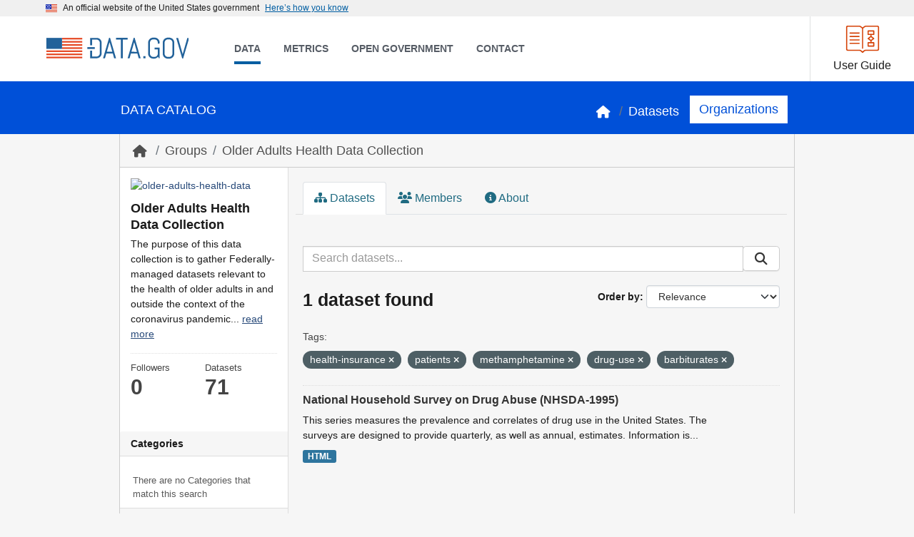

--- FILE ---
content_type: text/javascript; charset=utf-8
request_url: https://catalog.data.gov/webassets/datagovtheme/extension.js?60fe1d96
body_size: 38393
content:
jQuery(function($){const tpform_id="fd986495";const tpform_js="https://touchpoints.app.cloud.gov/touchpoints/"+tpform_id+".js";if($("#contact-btn").length){$.getScript(tpform_js,function(){console.log("Touchpoint form is loaded.");set_form();});}
function set_form(){$("#contact-btn").css('visibility','inherit').click(function(){if($('article[data-package-name]').length){const dataset_name=$('article[data-package-name]').attr('data-package-name');$("#fba_location_code").val(dataset_name);$("#answer_04").val(dataset_name);}});}});jQuery(function($){async function getGeoplatformLink(){let parentEl=document.getElementById("geoplatform-link-section");if(parentEl==null){return;}
let datasetName=parentEl.getAttribute("data-package-name");try{const response=await fetch(`https://api.geoplatform.gov/v3/public/lookups/data-gov/dataset?name=${datasetName}`,{signal:AbortSignal.timeout(20000)}).then((response)=>{if(response.ok){return response.json();}
if(response.status==404){console.log("dataset doesn't exist on geoplatform");}
if(response.status>=500){console.warn("geoplatform couldn't fulfill the request");}}).then((data)=>{if(data===undefined){return;}
let el=document.getElementById("geoplatform-link");el.href=data.geoplatform_url;parentEl.classList.remove("hide");});}catch(error){if(error.name==="TimeoutError"){console.error("request timeout. geoplatform not reachable");}else{console.error(error);}}}
getGeoplatformLink();});;(function(window,document,$){var isInputSupported='placeholder'in document.createElement('input'),isTextareaSupported='placeholder'in document.createElement('textarea'),prototype=$.fn,valHooks=$.valHooks,hooks,placeholder;if(isInputSupported&&isTextareaSupported){placeholder=prototype.placeholder=function(){return this;};placeholder.input=placeholder.textarea=true;}else{placeholder=prototype.placeholder=function(){var $this=this;$this.filter((isInputSupported?'textarea':':input')+'[placeholder]').not('.placeholder').bind({'focus.placeholder':clearPlaceholder,'blur.placeholder':setPlaceholder}).data('placeholder-enabled',true).trigger('blur.placeholder');return $this;};placeholder.input=isInputSupported;placeholder.textarea=isTextareaSupported;hooks={'get':function(element){var $element=$(element);return $element.data('placeholder-enabled')&&$element.hasClass('placeholder')?'':element.value;},'set':function(element,value){var $element=$(element);if(!$element.data('placeholder-enabled')){return element.value=value;}
if(value==''){element.value=value;if(element!=document.activeElement){setPlaceholder.call(element);}}else if($element.hasClass('placeholder')){clearPlaceholder.call(element,true,value)||(element.value=value);}else{element.value=value;}
return $element;}};isInputSupported||(valHooks.input=hooks);isTextareaSupported||(valHooks.textarea=hooks);$(function(){$(document).delegate('form','submit.placeholder',function(){var $inputs=$('.placeholder',this).each(clearPlaceholder);setTimeout(function(){$inputs.each(setPlaceholder);},10);});});$(window).bind('beforeunload.placeholder',function(){$('.placeholder').each(function(){this.value='';});});}
function args(elem){var newAttrs={},rinlinejQuery=/^jQuery\d+$/;$.each(elem.attributes,function(i,attr){if(attr.specified&&!rinlinejQuery.test(attr.name)){newAttrs[attr.name]=attr.value;}});return newAttrs;}
function clearPlaceholder(event,value){var input=this,$input=$(input);if(input.value==$input.attr('placeholder')&&$input.hasClass('placeholder')){if($input.data('placeholder-password')){$input=$input.hide().next().show().attr('id',$input.removeAttr('id').data('placeholder-id'));if(event===true){return $input[0].value=value;}
$input.focus();}else{input.value='';$input.removeClass('placeholder');input==document.activeElement&&input.select();}}}
function setPlaceholder(){var $replacement,input=this,$input=$(input),$origInput=$input,id=this.id;if(input.value==''){if(input.type=='password'){if(!$input.data('placeholder-textinput')){try{$replacement=$input.clone().attr({'type':'text'});}catch(e){$replacement=$('<input>').attr($.extend(args(this),{'type':'text'}));}
$replacement.removeAttr('name').data({'placeholder-password':true,'placeholder-id':id}).bind('focus.placeholder',clearPlaceholder);$input.data({'placeholder-textinput':$replacement,'placeholder-id':id}).before($replacement);}
$input=$input.removeAttr('id').hide().prev().attr('id',id).show();}
$input.addClass('placeholder');$input[0].value=$input.attr('placeholder');}else{$input.removeClass('placeholder');}}}(this,document,jQuery));(function(factory){if(typeof define==='function'&&define.amd){define(['jquery'],factory);}else{factory(jQuery);}}(function($){var pluses=/\+/g;function decode(s){if(config.raw){return s;}
return decodeURIComponent(s.replace(pluses,' '));}
function decodeAndParse(s){if(s.indexOf('"')===0){s=s.slice(1,-1).replace(/\\"/g,'"').replace(/\\\\/g,'\\');}
s=decode(s);try{return config.json?JSON.parse(s):s;}catch(e){}}
var config=$.cookie=function(key,value,options){if(value!==undefined){options=$.extend({},config.defaults,options);if(typeof options.expires==='number'){var days=options.expires,t=options.expires=new Date();t.setDate(t.getDate()+days);}
value=config.json?JSON.stringify(value):String(value);return(document.cookie=[config.raw?key:encodeURIComponent(key),'=',config.raw?value:encodeURIComponent(value),options.expires?'; expires='+options.expires.toUTCString():'',options.path?'; path='+options.path:'',options.domain?'; domain='+options.domain:'',options.secure?'; secure':''].join(''));}
var cookies=document.cookie.split('; ');var result=key?undefined:{};for(var i=0,l=cookies.length;i<l;i++){var parts=cookies[i].split('=');var name=decode(parts.shift());var cookie=parts.join('=');if(key&&key===name){result=decodeAndParse(cookie);break;}
if(!key){result[name]=decodeAndParse(cookie);}}
return result;};config.defaults={};$.removeCookie=function(key,options){if($.cookie(key)!==undefined){$.cookie(key,'',$.extend({},options,{expires:-1}));return true;}
return false;};}));$(function(){var url=location.pathname;url=url.substring($('body').data('locale-root'),url.length);url=url.replace(/\/*$/,'');$('a.resource-url-analytics').click(function(e){var url=$(e.target).closest('a').attr('href');$.ajax({url:'/_tracking',data:{url:url,type:'resource'},type:'POST',complete:function(){location.href=url;},timeout:30});e.preventDefault();});$('div.btn-group a.btn.btn-primary').each(function(){if($(this).find('i').attr('class')=='icon-external-link'||$(this).find('i').attr('class')=='icon-download-alt'){$(this).click(function(e){var url=$(this).closest('a').attr('href');$.ajax({url:'/_tracking',data:{url:url,type:'resource'},type:'POST',complete:function(){location.href=url;},timeout:30});e.preventDefault();});}});});function onPageLoad(facetName,title){var moreText='Show More '+title;var lessText='Show Only Popular '+title;jQuery('#'+facetName).hideMaxListItems({'max':5,'speed':0,'moreText':moreText,'lessText':lessText,'moreHTML':'<p class="maxlist-more module-footer" id="show-more-'+facetName+'"><a href="#" class="read-more" id="facet_read_more" name="sm_'+facetName+'"></a></p>'});jQuery("#show-more-"+facetName).click(function(){jQuery('ul[name="facet"]').each(function(){var id=$(this).attr('id');if(jQuery("#show-more-"+facetName).text().trim()===lessText){$('#'+id).children("li").each(function(){var href=$(this).find('a').attr('href');if(href.indexOf('_'+facetName+'_limit=0')==-1)
$(this).find('a').attr('href',href+'&_'+facetName+'_limit=0');});}
if(jQuery("#show-more-"+facetName).text().trim()===moreText){jQuery('#'+id).children("li").each(function(){var href=$(this).find('a').attr('href')
href=href.replace('&_'+facetName+'_limit=0','');$(this).find('a').attr('href',href);});}});});}
(function($){$.fn.extend({hideMaxListItems:function(options)
{var defaults={max:3,speed:1000,moreText:'READ MORE',lessText:'READ LESS',moreHTML:'<p class="maxlist-more"><a href="#"></a></p>',};var options=$.extend(defaults,options);return this.each(function(){var op=options;var totalListItems=$(this).children("li").length;var speedPerLI;if(totalListItems>0&&op.speed>0){speedPerLI=Math.round(op.speed/totalListItems);if(speedPerLI<1){speedPerLI=1;}}else{speedPerLI=0;}
var browserUrl=window.location.href;var facetName=$(this).attr('id')
if((totalListItems>0)&&(totalListItems>op.max))
{if(browserUrl.indexOf('_'+facetName+'_limit=0')==-1){$(this).children("li").each(function(index){if((index+1)>op.max){$(this).hide(0);$(this).addClass('maxlist-hidden');}});}
var howManyMore=totalListItems-op.max;var newMoreText=op.moreText;var newLessText=op.lessText;if(howManyMore>0){newMoreText=newMoreText.replace("[COUNT]",howManyMore);newLessText=newLessText.replace("[COUNT]",howManyMore);}
$(this).after(op.moreHTML);if(browserUrl.indexOf('_'+facetName+'_limit=0')==-1){$(this).next(".maxlist-more").children("a").text(newMoreText);}
else{$(this).next(".maxlist-more").children("a").text(newLessText);}
$(this).next(".maxlist-more").children("a").click(function(e)
{var listElements=$(this).parent().prev("ul, ol").children("li");listElements=listElements.slice(op.max);if($(this).text()==newMoreText){$(this).text(newLessText);var i=0;(function(){$(listElements[i++]||[]).slideToggle(speedPerLI,arguments.callee);})();}
else{$(this).text(newMoreText);var i=listElements.length-1;(function(){$(listElements[i--]||[]).slideToggle(speedPerLI,arguments.callee);})();}
e.preventDefault();});}});}});$('[name="facet"]').each(function(){facetName=$(this).attr('id');title=$.trim($('#sec-'+facetName).find('span').text());onPageLoad(facetName,title);});})(jQuery);(function($){$.fn.sortList=function(sort,sortType){cnt=$(this).children('li:visible').get().length;var mylist=$(this);var listitems=$('li',mylist).get();if(sort=='desc'){if(sortType=='alphaSort'){mylist.removeClass('alph_asc');mylist.removeClass('cnt_asc');mylist.removeClass('cnt_desc');mylist.addClass('alph_desc');}
else{mylist.removeClass('alph_asc');mylist.removeClass('cnt_asc');mylist.removeClass('alph_desc');mylist.addClass('cnt_desc');}}
else{if(sortType=='alphaSort'){mylist.removeClass('alph_desc');mylist.removeClass('cnt_asc');mylist.removeClass('cnt_desc');mylist.addClass('alph_asc');}
else{mylist.removeClass('cnt_desc');mylist.removeClass('alph_desc');mylist.removeClass('alph_asc');mylist.addClass('cnt_asc');}}
if(listitems.length>1){listitems.sort(function(a,b){if(sortType=='alphaSort'){var compA=$.trim($(a).text().toUpperCase());var compB=$.trim($(b).text().toUpperCase());}
else{var compA_arr=$(a).text().split("(");var compB_arr=$(b).text().split("(");var compA=parseInt($.trim(compA_arr[compA_arr.length-1].split(')')[0]));var compB=parseInt($.trim(compB_arr[compB_arr.length-1].split(')')[0]));}
if(sort=='asc')
return(compA<compB)?-1:1;else
return(compA>compB)?-1:1;});}
$.each(listitems,function(i,itm){if(cnt>0){$(itm).removeClass('maxlist-hidden');$(itm).removeAttr('style');}
else if(!$(itm).hasClass('maxlist-hidden')){$(itm).addClass('maxlist-hidden');$(itm).css('display','none');}
mylist.append(itm);cnt--;});var id=$(this).attr('id');imageChange(sortType,id,sort);}
function changeURL(id,sort,sortType){$('[name="facet"] a').each(function(){var url=$(this).attr('href');url=url.replace('&_'+id+'_sortAlpha=desc','');url=url.replace('&_'+id+'_sortAlpha=asc','');url=url.replace('&_'+id+'_sortCnt=desc','');url=url.replace('&_'+id+'_sortCnt=asc','');if(sortType=='alphaSort'){if(sort=='desc')
url=url+'&_'+id+'_sortAlpha=desc';else
url=url+'&_'+id+'_sortAlpha=asc';}
else{if(sort=='desc')
url=url+'&_'+id+'_sortCnt=desc';else
url=url+'&_'+id+'_sortCnt=asc';}
$(this).attr('href',url);});}
function imageChange(sortType,key,sort){if(sortType=='alphaSort'){$('#'+key).parent().parent().find('img#sortFacetCount').attr('src','/fanstatic/datagovtheme/images/number.png')
if(sort=='desc')
$('#'+key).parent().parent().find('img#sortFacetAlpha').attr('src','/fanstatic/datagovtheme/images/alpha_down.png');else
$('#'+key).parent().parent().find('img#sortFacetAlpha').attr('src','/fanstatic/datagovtheme/images/alpha_up.png');}
if(sortType=='cntSort'){$('#'+key).parent().parent().find('img#sortFacetAlpha').attr('src','/fanstatic/datagovtheme/images/alpha.png');if(sort=='desc')
$('#'+key).parent().parent().find('img#sortFacetCount').attr('src','/fanstatic/datagovtheme/images/number_down.png');else
$('#'+key).parent().parent().find('img#sortFacetCount').attr('src','/fanstatic/datagovtheme/images/number_up.png');}}
$.extend({getUrlVars:function(){var vars=[],hash;var hashes=window.location.href.slice(window.location.href.indexOf('?')+1).split('&');for(var i=0;i<hashes.length;i++){hash=hashes[i].split('=');vars.push(hash[0]);vars[hash[0]]=hash[1];}
return vars;},getUrlVar:function(name){return $.getUrlVars()[name];}});$('a#facet_read_more').each(function(){var name=$(this).attr('name').split("sm_")[1];var url=$(this).attr('href');if(url.indexOf('#sec-'+name)==-1)
url=url.replace('#','')+'#sec-'+name;$(this).click(function(){location.href=url;});});var defaults={'metadata_type':{'sortType':'cntSort','sort':'desc'},'tags':{'sortType':'cntSort','sort':'desc'},'res_format':{'sortType':'cntSort','sort':'desc'},'groups':{'sortType':'cntSort','sort':'desc'},'organization_type':{'sortType':'cntSort','sort':'desc'},'organization':{'sortType':'cntSort','sort':'desc'},'vocab_category_all':{'sortType':'cntSort','sort':'desc'},'dataset_type':{'sortType':'cntSort','sort':'desc'},'harvest_source_title':{'sortType':'cntSort','sort':'desc'},'frequency':{'sortType':'cntSort','sort':'desc'},'source_type':{'sortType':'cntSort','sort':'desc'},'publisher':{'sortType':'cntSort','sort':'desc'},'bureauCode':{'sortType':'cntSort','sort':'desc'}};var allVars=$.getUrlVars();var paramArr=[];var defaultArr=defaults;if(allVars[0]!=window.location.href){for(var i=0;i<allVars.length;i++){var sort=$.getUrlVar(allVars[i]).split('#')[0];if(sort=='asc'||sort=='desc'){var id,sortType;var parts=allVars[i].split('_');if(parts[parts.length-1]=='sortAlpha')
sortType='alphaSort';else
sortType='cntSort';if(parts.length>3){parts.splice(0,1);parts.splice(parts.length-1,1);id=parts.join('_');}
else
id=parts[1];paramArr.push(id);$('ul#'+id).sortList(sort,sortType);}}
var diff={};$.each(defaults,function(i,e){if($.inArray(i,paramArr)==-1){diff[''+i+'']=e;}});defaultArr=diff;}
$.each(defaultArr,function(i,e){if($('ul#'+i).length>0)
$('ul#'+i).sortList(e['sort'],e['sortType']);});$("img#sortFacetAlpha").click(function(){var id=$(this).parent().parent().find('ul.unstyled.nav.nav-simple.nav-facet').attr('id');var mylist=$('ul#'+id);if(mylist.hasClass('alph_asc'))
var sort='desc';else
var sort='asc';mylist.sortList(sort,'alphaSort');changeURL(id,sort,'alphaSort');});$("img#sortFacetCount").click(function(){var id=$(this).parent().parent().find('ul.unstyled.nav.nav-simple.nav-facet').attr('id');var mylist=$('ul#'+id);if(mylist.hasClass('cnt_asc'))
var sort='desc';else
var sort='asc';mylist.sortList(sort,'cntSort');changeURL(id,sort,'cntSort');});})(jQuery);(function(){function r(e,n,t){function o(i,f){if(!n[i]){if(!e[i]){var c="function"==typeof require&&require;if(!f&&c)return c(i,!0);if(u)return u(i,!0);var a=new Error("Cannot find module '"+i+"'");throw a.code="MODULE_NOT_FOUND",a}var p=n[i]={exports:{}};e[i][0].call(p.exports,function(r){var n=e[i][1][r];return o(n||r)},p,p.exports,r,e,n,t)}return n[i].exports}for(var u="function"==typeof require&&require,i=0;i<t.length;i++)o(t[i]);return o}return r})()({1:[function(require,module,exports){"use strict";if("document"in window.self){if(!("classList"in document.createElement("_"))||document.createElementNS&&!("classList"in document.createElementNS("http://www.w3.org/2000/svg","g"))){(function(view){"use strict";if(!('Element'in view))return;var classListProp="classList",protoProp="prototype",elemCtrProto=view.Element[protoProp],objCtr=Object,strTrim=String[protoProp].trim||function(){return this.replace(/^\s+|\s+$/g,"");},arrIndexOf=Array[protoProp].indexOf||function(item){var i=0,len=this.length;for(;i<len;i++){if(i in this&&this[i]===item){return i;}}
return-1;},DOMEx=function(type,message){this.name=type;this.code=DOMException[type];this.message=message;},checkTokenAndGetIndex=function(classList,token){if(token===""){throw new DOMEx("SYNTAX_ERR","An invalid or illegal string was specified");}
if(/\s/.test(token)){throw new DOMEx("INVALID_CHARACTER_ERR","String contains an invalid character");}
return arrIndexOf.call(classList,token);},ClassList=function(elem){var trimmedClasses=strTrim.call(elem.getAttribute("class")||""),classes=trimmedClasses?trimmedClasses.split(/\s+/):[],i=0,len=classes.length;for(;i<len;i++){this.push(classes[i]);}
this._updateClassName=function(){elem.setAttribute("class",this.toString());};},classListProto=ClassList[protoProp]=[],classListGetter=function(){return new ClassList(this);};DOMEx[protoProp]=Error[protoProp];classListProto.item=function(i){return this[i]||null;};classListProto.contains=function(token){token+="";return checkTokenAndGetIndex(this,token)!==-1;};classListProto.add=function(){var tokens=arguments,i=0,l=tokens.length,token,updated=false;do{token=tokens[i]+"";if(checkTokenAndGetIndex(this,token)===-1){this.push(token);updated=true;}}while(++i<l);if(updated){this._updateClassName();}};classListProto.remove=function(){var tokens=arguments,i=0,l=tokens.length,token,updated=false,index;do{token=tokens[i]+"";index=checkTokenAndGetIndex(this,token);while(index!==-1){this.splice(index,1);updated=true;index=checkTokenAndGetIndex(this,token);}}while(++i<l);if(updated){this._updateClassName();}};classListProto.toggle=function(token,force){token+="";var result=this.contains(token),method=result?force!==true&&"remove":force!==false&&"add";if(method){this[method](token);}
if(force===true||force===false){return force;}else{return!result;}};classListProto.toString=function(){return this.join(" ");};if(objCtr.defineProperty){var classListPropDesc={get:classListGetter,enumerable:true,configurable:true};try{objCtr.defineProperty(elemCtrProto,classListProp,classListPropDesc);}catch(ex){if(ex.number===undefined||ex.number===-0x7FF5EC54){classListPropDesc.enumerable=false;objCtr.defineProperty(elemCtrProto,classListProp,classListPropDesc);}}}else if(objCtr[protoProp].__defineGetter__){elemCtrProto.__defineGetter__(classListProp,classListGetter);}})(window.self);}
(function(){"use strict";var testElement=document.createElement("_");testElement.classList.add("c1","c2");if(!testElement.classList.contains("c2")){var createMethod=function(method){var original=DOMTokenList.prototype[method];DOMTokenList.prototype[method]=function(token){var i,len=arguments.length;for(i=0;i<len;i++){token=arguments[i];original.call(this,token);}};};createMethod('add');createMethod('remove');}
testElement.classList.toggle("c3",false);if(testElement.classList.contains("c3")){var _toggle=DOMTokenList.prototype.toggle;DOMTokenList.prototype.toggle=function(token,force){if(1 in arguments&&!this.contains(token)===!force){return force;}else{return _toggle.call(this,token);}};}
testElement=null;})();}},{}],2:[function(require,module,exports){"use strict";(function(ElementProto){if(typeof ElementProto.matches!=='function'){ElementProto.matches=ElementProto.msMatchesSelector||ElementProto.mozMatchesSelector||ElementProto.webkitMatchesSelector||function matches(selector){var element=this;var elements=(element.document||element.ownerDocument).querySelectorAll(selector);var index=0;while(elements[index]&&elements[index]!==element){++index;}
return Boolean(elements[index]);};}
if(typeof ElementProto.closest!=='function'){ElementProto.closest=function closest(selector){var element=this;while(element&&element.nodeType===1){if(element.matches(selector)){return element;}
element=element.parentNode;}
return null;};}})(window.Element.prototype);},{}],3:[function(require,module,exports){"use strict";(function(){var keyboardeventKeyPolyfill={polyfill:polyfill,keys:{3:'Cancel',6:'Help',8:'Backspace',9:'Tab',12:'Clear',13:'Enter',16:'Shift',17:'Control',18:'Alt',19:'Pause',20:'CapsLock',27:'Escape',28:'Convert',29:'NonConvert',30:'Accept',31:'ModeChange',32:' ',33:'PageUp',34:'PageDown',35:'End',36:'Home',37:'ArrowLeft',38:'ArrowUp',39:'ArrowRight',40:'ArrowDown',41:'Select',42:'Print',43:'Execute',44:'PrintScreen',45:'Insert',46:'Delete',48:['0',')'],49:['1','!'],50:['2','@'],51:['3','#'],52:['4','$'],53:['5','%'],54:['6','^'],55:['7','&'],56:['8','*'],57:['9','('],91:'OS',93:'ContextMenu',144:'NumLock',145:'ScrollLock',181:'VolumeMute',182:'VolumeDown',183:'VolumeUp',186:[';',':'],187:['=','+'],188:[',','<'],189:['-','_'],190:['.','>'],191:['/','?'],192:['`','~'],219:['[','{'],220:['\\','|'],221:[']','}'],222:["'",'"'],224:'Meta',225:'AltGraph',246:'Attn',247:'CrSel',248:'ExSel',249:'EraseEof',250:'Play',251:'ZoomOut'}};var i;for(i=1;i<25;i++){keyboardeventKeyPolyfill.keys[111+i]='F'+i;}
var letter='';for(i=65;i<91;i++){letter=String.fromCharCode(i);keyboardeventKeyPolyfill.keys[i]=[letter.toLowerCase(),letter.toUpperCase()];}
function polyfill(){if(!('KeyboardEvent'in window)||'key'in KeyboardEvent.prototype){return false;}
var proto={get:function(x){var key=keyboardeventKeyPolyfill.keys[this.which||this.keyCode];if(Array.isArray(key)){key=key[+this.shiftKey];}
return key;}};Object.defineProperty(KeyboardEvent.prototype,'key',proto);return proto;}
if(typeof define==='function'&&define.amd){define('keyboardevent-key-polyfill',keyboardeventKeyPolyfill);}else if(typeof exports!=='undefined'&&typeof module!=='undefined'){module.exports=keyboardeventKeyPolyfill;}else if(window){window.keyboardeventKeyPolyfill=keyboardeventKeyPolyfill;}})();},{}],4:[function(require,module,exports){'use strict';var getOwnPropertySymbols=Object.getOwnPropertySymbols;var hasOwnProperty=Object.prototype.hasOwnProperty;var propIsEnumerable=Object.prototype.propertyIsEnumerable;function toObject(val){if(val===null||val===undefined){throw new TypeError('Object.assign cannot be called with null or undefined');}
return Object(val);}
function shouldUseNative(){try{if(!Object.assign){return false;}
var test1=new String('abc');test1[5]='de';if(Object.getOwnPropertyNames(test1)[0]==='5'){return false;}
var test2={};for(var i=0;i<10;i++){test2['_'+String.fromCharCode(i)]=i;}
var order2=Object.getOwnPropertyNames(test2).map(function(n){return test2[n];});if(order2.join('')!=='0123456789'){return false;}
var test3={};'abcdefghijklmnopqrst'.split('').forEach(function(letter){test3[letter]=letter;});if(Object.keys(Object.assign({},test3)).join('')!=='abcdefghijklmnopqrst'){return false;}
return true;}catch(err){return false;}}
module.exports=shouldUseNative()?Object.assign:function(target,source){var from;var to=toObject(target);var symbols;for(var s=1;s<arguments.length;s++){from=Object(arguments[s]);for(var key in from){if(hasOwnProperty.call(from,key)){to[key]=from[key];}}
if(getOwnPropertySymbols){symbols=getOwnPropertySymbols(from);for(var i=0;i<symbols.length;i++){if(propIsEnumerable.call(from,symbols[i])){to[symbols[i]]=from[symbols[i]];}}}}
return to;};},{}],5:[function(require,module,exports){"use strict";const assign=require('object-assign');const delegate=require('../delegate');const delegateAll=require('../delegateAll');const DELEGATE_PATTERN=/^(.+):delegate\((.+)\)$/;const SPACE=' ';const getListeners=function(type,handler){var match=type.match(DELEGATE_PATTERN);var selector;if(match){type=match[1];selector=match[2];}
var options;if(typeof handler==='object'){options={capture:popKey(handler,'capture'),passive:popKey(handler,'passive')};}
var listener={selector:selector,delegate:typeof handler==='object'?delegateAll(handler):selector?delegate(selector,handler):handler,options:options};if(type.indexOf(SPACE)>-1){return type.split(SPACE).map(function(_type){return assign({type:_type},listener);});}else{listener.type=type;return[listener];}};var popKey=function(obj,key){var value=obj[key];delete obj[key];return value;};module.exports=function behavior(events,props){const listeners=Object.keys(events).reduce(function(memo,type){var listeners=getListeners(type,events[type]);return memo.concat(listeners);},[]);return assign({add:function addBehavior(element){listeners.forEach(function(listener){element.addEventListener(listener.type,listener.delegate,listener.options);});},remove:function removeBehavior(element){listeners.forEach(function(listener){element.removeEventListener(listener.type,listener.delegate,listener.options);});}},props);};},{"../delegate":7,"../delegateAll":8,"object-assign":4}],6:[function(require,module,exports){"use strict";module.exports=function compose(functions){return function(e){return functions.some(function(fn){return fn.call(this,e)===false;},this);};};},{}],7:[function(require,module,exports){"use strict";require('element-closest');module.exports=function delegate(selector,fn){return function delegation(event){var target=event.target.closest(selector);if(target){return fn.call(target,event);}};};},{"element-closest":2}],8:[function(require,module,exports){"use strict";const delegate=require('../delegate');const compose=require('../compose');const SPLAT='*';module.exports=function delegateAll(selectors){const keys=Object.keys(selectors);if(keys.length===1&&keys[0]===SPLAT){return selectors[SPLAT];}
const delegates=keys.reduce(function(memo,selector){memo.push(delegate(selector,selectors[selector]));return memo;},[]);return compose(delegates);};},{"../compose":6,"../delegate":7}],9:[function(require,module,exports){"use strict";module.exports=function ignore(element,fn){return function ignorance(e){if(element!==e.target&&!element.contains(e.target)){return fn.call(this,e);}};};},{}],10:[function(require,module,exports){"use strict";module.exports={behavior:require('./behavior'),delegate:require('./delegate'),delegateAll:require('./delegateAll'),ignore:require('./ignore'),keymap:require('./keymap')};},{"./behavior":5,"./delegate":7,"./delegateAll":8,"./ignore":9,"./keymap":11}],11:[function(require,module,exports){"use strict";require('keyboardevent-key-polyfill');const MODIFIERS={'Alt':'altKey','Control':'ctrlKey','Ctrl':'ctrlKey','Shift':'shiftKey'};const MODIFIER_SEPARATOR='+';const getEventKey=function(event,hasModifiers){var key=event.key;if(hasModifiers){for(var modifier in MODIFIERS){if(event[MODIFIERS[modifier]]===true){key=[modifier,key].join(MODIFIER_SEPARATOR);}}}
return key;};module.exports=function keymap(keys){const hasModifiers=Object.keys(keys).some(function(key){return key.indexOf(MODIFIER_SEPARATOR)>-1;});return function(event){var key=getEventKey(event,hasModifiers);return[key,key.toLowerCase()].reduce(function(result,_key){if(_key in keys){result=keys[key].call(this,event);}
return result;},undefined);};};module.exports.MODIFIERS=MODIFIERS;},{"keyboardevent-key-polyfill":3}],12:[function(require,module,exports){"use strict";module.exports=function once(listener,options){var wrapped=function wrappedOnce(e){e.currentTarget.removeEventListener(e.type,wrapped,options);return listener.call(this,e);};return wrapped;};},{}],13:[function(require,module,exports){'use strict';var RE_TRIM=/(^\s+)|(\s+$)/g;var RE_SPLIT=/\s+/;var trim=String.prototype.trim?function(str){return str.trim();}:function(str){return str.replace(RE_TRIM,'');};var queryById=function(id){return this.querySelector('[id="'+id.replace(/"/g,'\\"')+'"]');};module.exports=function resolveIds(ids,doc){if(typeof ids!=='string'){throw new Error('Expected a string but got '+typeof ids);}
if(!doc){doc=window.document;}
var getElementById=doc.getElementById?doc.getElementById.bind(doc):queryById.bind(doc);ids=trim(ids).split(RE_SPLIT);if(ids.length===1&&ids[0]===''){return[];}
return ids.map(function(id){var el=getElementById(id);if(!el){throw new Error('no element with id: "'+id+'"');}
return el;});};},{}],14:[function(require,module,exports){"use strict";const behavior=require("../../uswds-core/src/js/utils/behavior");const toggleFormInput=require("../../uswds-core/src/js/utils/toggle-form-input");const{CLICK}=require("../../uswds-core/src/js/events");const{prefix:PREFIX}=require("../../uswds-core/src/js/config");const LINK=`.${PREFIX}-show-password`;function toggle(event){event.preventDefault();toggleFormInput(this);}
module.exports=behavior({[CLICK]:{[LINK]:toggle}});},{"../../uswds-core/src/js/config":36,"../../uswds-core/src/js/events":37,"../../uswds-core/src/js/utils/behavior":46,"../../uswds-core/src/js/utils/toggle-form-input":56}],15:[function(require,module,exports){"use strict";const select=require("../../uswds-core/src/js/utils/select");const behavior=require("../../uswds-core/src/js/utils/behavior");const toggle=require("../../uswds-core/src/js/utils/toggle");const isElementInViewport=require("../../uswds-core/src/js/utils/is-in-viewport");const{CLICK}=require("../../uswds-core/src/js/events");const{prefix:PREFIX}=require("../../uswds-core/src/js/config");const ACCORDION=`.${PREFIX}-accordion, .${PREFIX}-accordion--bordered`;const BANNER_BUTTON=`.${PREFIX}-banner__button`;const BUTTON=`.${PREFIX}-accordion__button[aria-controls]:not(${BANNER_BUTTON})`;const EXPANDED="aria-expanded";const MULTISELECTABLE="data-allow-multiple";const getAccordionButtons=accordion=>{const buttons=select(BUTTON,accordion);return buttons.filter(button=>button.closest(ACCORDION)===accordion);};const toggleButton=(button,expanded)=>{const accordion=button.closest(ACCORDION);let safeExpanded=expanded;if(!accordion){throw new Error(`${BUTTON} is missing outer ${ACCORDION}`);}
safeExpanded=toggle(button,expanded);const multiselectable=accordion.hasAttribute(MULTISELECTABLE);if(safeExpanded&&!multiselectable){getAccordionButtons(accordion).forEach(other=>{if(other!==button){toggle(other,false);}});}};const showButton=button=>toggleButton(button,true);const hideButton=button=>toggleButton(button,false);const accordion=behavior({[CLICK]:{[BUTTON](){toggleButton(this);if(this.getAttribute(EXPANDED)==="true"){if(!isElementInViewport(this))this.scrollIntoView();}}}},{init(root){select(BUTTON,root).forEach(button=>{const expanded=button.getAttribute(EXPANDED)==="true";toggleButton(button,expanded);});},ACCORDION,BUTTON,show:showButton,hide:hideButton,toggle:toggleButton,getButtons:getAccordionButtons});module.exports=accordion;},{"../../uswds-core/src/js/config":36,"../../uswds-core/src/js/events":37,"../../uswds-core/src/js/utils/behavior":46,"../../uswds-core/src/js/utils/is-in-viewport":49,"../../uswds-core/src/js/utils/select":54,"../../uswds-core/src/js/utils/toggle":57}],16:[function(require,module,exports){"use strict";const behavior=require("../../uswds-core/src/js/utils/behavior");const select=require("../../uswds-core/src/js/utils/select");const{CLICK}=require("../../uswds-core/src/js/events");const{prefix:PREFIX}=require("../../uswds-core/src/js/config");const toggle=require("../../uswds-core/src/js/utils/toggle");const HEADER=`.${PREFIX}-banner__header`;const EXPANDED_CLASS=`${PREFIX}-banner__header--expanded`;const BANNER_BUTTON=`${HEADER} [aria-controls]`;const toggleBanner=function toggleEl(event){event.preventDefault();const trigger=event.target.closest(BANNER_BUTTON);toggle(trigger);this.closest(HEADER).classList.toggle(EXPANDED_CLASS);};module.exports=behavior({[CLICK]:{[BANNER_BUTTON]:toggleBanner}},{init(root){select(BANNER_BUTTON,root).forEach(button=>{const expanded=button.getAttribute(EXPANDED_CLASS)==="true";toggle(button,expanded);});}});},{"../../uswds-core/src/js/config":36,"../../uswds-core/src/js/events":37,"../../uswds-core/src/js/utils/behavior":46,"../../uswds-core/src/js/utils/select":54,"../../uswds-core/src/js/utils/toggle":57}],17:[function(require,module,exports){"use strict";const keymap=require("receptor/keymap");const behavior=require("../../uswds-core/src/js/utils/behavior");const ANCHOR_BUTTON=`a[class*="usa-button"]`;const toggleButton=event=>{event.preventDefault();event.target.click();};const anchorButton=behavior({keydown:{[ANCHOR_BUTTON]:keymap({" ":toggleButton})}});module.exports=anchorButton;},{"../../uswds-core/src/js/utils/behavior":46,"receptor/keymap":11}],18:[function(require,module,exports){"use strict";const select=require("../../uswds-core/src/js/utils/select");const behavior=require("../../uswds-core/src/js/utils/behavior");const debounce=require("../../uswds-core/src/js/utils/debounce");const{prefix:PREFIX}=require("../../uswds-core/src/js/config");const CHARACTER_COUNT_CLASS=`${PREFIX}-character-count`;const CHARACTER_COUNT=`.${CHARACTER_COUNT_CLASS}`;const INPUT=`.${PREFIX}-character-count__field`;const MESSAGE=`.${PREFIX}-character-count__message`;const VALIDATION_MESSAGE="The content is too long.";const MESSAGE_INVALID_CLASS=`${PREFIX}-character-count__status--invalid`;const STATUS_MESSAGE_CLASS=`${CHARACTER_COUNT_CLASS}__status`;const STATUS_MESSAGE_SR_ONLY_CLASS=`${CHARACTER_COUNT_CLASS}__sr-status`;const STATUS_MESSAGE=`.${STATUS_MESSAGE_CLASS}`;const STATUS_MESSAGE_SR_ONLY=`.${STATUS_MESSAGE_SR_ONLY_CLASS}`;const DEFAULT_STATUS_LABEL=`characters allowed`;const getCharacterCountElements=inputEl=>{const characterCountEl=inputEl.closest(CHARACTER_COUNT);if(!characterCountEl){throw new Error(`${INPUT} is missing outer ${CHARACTER_COUNT}`);}
const messageEl=characterCountEl.querySelector(MESSAGE);if(!messageEl){throw new Error(`${CHARACTER_COUNT} is missing inner ${MESSAGE}`);}
return{characterCountEl,messageEl};};const setDataLength=inputEl=>{const{characterCountEl}=getCharacterCountElements(inputEl);const maxlength=inputEl.getAttribute("maxlength");if(!maxlength)return;inputEl.removeAttribute("maxlength");characterCountEl.setAttribute("data-maxlength",maxlength);};const createStatusMessages=characterCountEl=>{const statusMessage=document.createElement("div");const srStatusMessage=document.createElement("div");const maxLength=characterCountEl.dataset.maxlength;const defaultMessage=`${maxLength} ${DEFAULT_STATUS_LABEL}`;statusMessage.classList.add(`${STATUS_MESSAGE_CLASS}`,"usa-hint");srStatusMessage.classList.add(`${STATUS_MESSAGE_SR_ONLY_CLASS}`,"usa-sr-only");statusMessage.setAttribute("aria-hidden",true);srStatusMessage.setAttribute("aria-live","polite");statusMessage.textContent=defaultMessage;srStatusMessage.textContent=defaultMessage;characterCountEl.append(statusMessage,srStatusMessage);};const getCountMessage=(currentLength,maxLength)=>{let newMessage="";if(currentLength===0){newMessage=`${maxLength} ${DEFAULT_STATUS_LABEL}`;}else{const difference=Math.abs(maxLength-currentLength);const characters=`character${difference === 1 ? "" : "s"}`;const guidance=currentLength>maxLength?"over limit":"left";newMessage=`${difference} ${characters} ${guidance}`;}
return newMessage;};const srUpdateStatus=debounce((msgEl,statusMessage)=>{const srStatusMessage=msgEl;srStatusMessage.textContent=statusMessage;},1000);const updateCountMessage=inputEl=>{const{characterCountEl}=getCharacterCountElements(inputEl);const currentLength=inputEl.value.length;const maxLength=parseInt(characterCountEl.getAttribute("data-maxlength"),10);const statusMessage=characterCountEl.querySelector(STATUS_MESSAGE);const srStatusMessage=characterCountEl.querySelector(STATUS_MESSAGE_SR_ONLY);const currentStatusMessage=getCountMessage(currentLength,maxLength);if(!maxLength)return;const isOverLimit=currentLength&&currentLength>maxLength;statusMessage.textContent=currentStatusMessage;srUpdateStatus(srStatusMessage,currentStatusMessage);if(isOverLimit&&!inputEl.validationMessage){inputEl.setCustomValidity(VALIDATION_MESSAGE);}
if(!isOverLimit&&inputEl.validationMessage===VALIDATION_MESSAGE){inputEl.setCustomValidity("");}
statusMessage.classList.toggle(MESSAGE_INVALID_CLASS,isOverLimit);};const enhanceCharacterCount=inputEl=>{const{characterCountEl,messageEl}=getCharacterCountElements(inputEl);messageEl.classList.add("usa-sr-only");messageEl.removeAttribute("aria-live");setDataLength(inputEl);createStatusMessages(characterCountEl);};const characterCount=behavior({input:{[INPUT](){updateCountMessage(this);}}},{init(root){select(INPUT,root).forEach(input=>enhanceCharacterCount(input));},MESSAGE_INVALID_CLASS,VALIDATION_MESSAGE,STATUS_MESSAGE_CLASS,STATUS_MESSAGE_SR_ONLY_CLASS,DEFAULT_STATUS_LABEL,createStatusMessages,getCountMessage,updateCountMessage});module.exports=characterCount;},{"../../uswds-core/src/js/config":36,"../../uswds-core/src/js/utils/behavior":46,"../../uswds-core/src/js/utils/debounce":47,"../../uswds-core/src/js/utils/select":54}],19:[function(require,module,exports){"use strict";const keymap=require("receptor/keymap");const selectOrMatches=require("../../uswds-core/src/js/utils/select-or-matches");const behavior=require("../../uswds-core/src/js/utils/behavior");const Sanitizer=require("../../uswds-core/src/js/utils/sanitizer");const{prefix:PREFIX}=require("../../uswds-core/src/js/config");const{CLICK}=require("../../uswds-core/src/js/events");const COMBO_BOX_CLASS=`${PREFIX}-combo-box`;const COMBO_BOX_PRISTINE_CLASS=`${COMBO_BOX_CLASS}--pristine`;const SELECT_CLASS=`${COMBO_BOX_CLASS}__select`;const INPUT_CLASS=`${COMBO_BOX_CLASS}__input`;const CLEAR_INPUT_BUTTON_CLASS=`${COMBO_BOX_CLASS}__clear-input`;const CLEAR_INPUT_BUTTON_WRAPPER_CLASS=`${CLEAR_INPUT_BUTTON_CLASS}__wrapper`;const INPUT_BUTTON_SEPARATOR_CLASS=`${COMBO_BOX_CLASS}__input-button-separator`;const TOGGLE_LIST_BUTTON_CLASS=`${COMBO_BOX_CLASS}__toggle-list`;const TOGGLE_LIST_BUTTON_WRAPPER_CLASS=`${TOGGLE_LIST_BUTTON_CLASS}__wrapper`;const LIST_CLASS=`${COMBO_BOX_CLASS}__list`;const LIST_OPTION_CLASS=`${COMBO_BOX_CLASS}__list-option`;const LIST_OPTION_FOCUSED_CLASS=`${LIST_OPTION_CLASS}--focused`;const LIST_OPTION_SELECTED_CLASS=`${LIST_OPTION_CLASS}--selected`;const STATUS_CLASS=`${COMBO_BOX_CLASS}__status`;const COMBO_BOX=`.${COMBO_BOX_CLASS}`;const SELECT=`.${SELECT_CLASS}`;const INPUT=`.${INPUT_CLASS}`;const CLEAR_INPUT_BUTTON=`.${CLEAR_INPUT_BUTTON_CLASS}`;const TOGGLE_LIST_BUTTON=`.${TOGGLE_LIST_BUTTON_CLASS}`;const LIST=`.${LIST_CLASS}`;const LIST_OPTION=`.${LIST_OPTION_CLASS}`;const LIST_OPTION_FOCUSED=`.${LIST_OPTION_FOCUSED_CLASS}`;const LIST_OPTION_SELECTED=`.${LIST_OPTION_SELECTED_CLASS}`;const STATUS=`.${STATUS_CLASS}`;const DEFAULT_FILTER=".*{{query}}.*";const noop=()=>{};const changeElementValue=(el,value="")=>{const elementToChange=el;elementToChange.value=value;const event=new CustomEvent("change",{bubbles:true,cancelable:true,detail:{value}});elementToChange.dispatchEvent(event);};const getComboBoxContext=el=>{const comboBoxEl=el.closest(COMBO_BOX);if(!comboBoxEl){throw new Error(`Element is missing outer ${COMBO_BOX}`);}
const selectEl=comboBoxEl.querySelector(SELECT);const inputEl=comboBoxEl.querySelector(INPUT);const listEl=comboBoxEl.querySelector(LIST);const statusEl=comboBoxEl.querySelector(STATUS);const focusedOptionEl=comboBoxEl.querySelector(LIST_OPTION_FOCUSED);const selectedOptionEl=comboBoxEl.querySelector(LIST_OPTION_SELECTED);const toggleListBtnEl=comboBoxEl.querySelector(TOGGLE_LIST_BUTTON);const clearInputBtnEl=comboBoxEl.querySelector(CLEAR_INPUT_BUTTON);const isPristine=comboBoxEl.classList.contains(COMBO_BOX_PRISTINE_CLASS);const disableFiltering=comboBoxEl.dataset.disableFiltering==="true";return{comboBoxEl,selectEl,inputEl,listEl,statusEl,focusedOptionEl,selectedOptionEl,toggleListBtnEl,clearInputBtnEl,isPristine,disableFiltering};};const disable=el=>{const{inputEl,toggleListBtnEl,clearInputBtnEl}=getComboBoxContext(el);clearInputBtnEl.hidden=true;clearInputBtnEl.disabled=true;toggleListBtnEl.disabled=true;inputEl.disabled=true;};const ariaDisable=el=>{const{inputEl,toggleListBtnEl,clearInputBtnEl}=getComboBoxContext(el);clearInputBtnEl.hidden=true;clearInputBtnEl.setAttribute("aria-disabled",true);toggleListBtnEl.setAttribute("aria-disabled",true);inputEl.setAttribute("aria-disabled",true);};const enable=el=>{const{inputEl,toggleListBtnEl,clearInputBtnEl}=getComboBoxContext(el);clearInputBtnEl.hidden=false;clearInputBtnEl.disabled=false;toggleListBtnEl.disabled=false;inputEl.disabled=false;};const enhanceComboBox=_comboBoxEl=>{const comboBoxEl=_comboBoxEl.closest(COMBO_BOX);if(comboBoxEl.dataset.enhanced)return;const selectEl=comboBoxEl.querySelector("select");if(!selectEl){throw new Error(`${COMBO_BOX} is missing inner select`);}
const selectId=selectEl.id;const selectLabel=document.querySelector(`label[for="${selectId}"]`);const listId=`${selectId}--list`;const listIdLabel=`${selectId}-label`;const assistiveHintID=`${selectId}--assistiveHint`;const additionalAttributes=[];const{defaultValue}=comboBoxEl.dataset;const{placeholder}=comboBoxEl.dataset;let selectedOption;if(placeholder){additionalAttributes.push({placeholder});}
if(defaultValue){for(let i=0,len=selectEl.options.length;i<len;i+=1){const optionEl=selectEl.options[i];if(optionEl.value===defaultValue){selectedOption=optionEl;break;}}}
if(!selectLabel||!selectLabel.matches(`label[for="${selectId}"]`)){throw new Error(`${COMBO_BOX} for ${selectId} is either missing a label or a "for" attribute`);}else{selectLabel.setAttribute("id",listIdLabel);}
selectLabel.setAttribute("id",listIdLabel);selectEl.setAttribute("aria-hidden","true");selectEl.setAttribute("tabindex","-1");selectEl.classList.add("usa-sr-only",SELECT_CLASS);selectEl.id="";selectEl.value="";["required","aria-label","aria-labelledby"].forEach(name=>{if(selectEl.hasAttribute(name)){const value=selectEl.getAttribute(name);additionalAttributes.push({[name]:value});selectEl.removeAttribute(name);}});const input=document.createElement("input");input.setAttribute("id",selectId);input.setAttribute("aria-owns",listId);input.setAttribute("aria-controls",listId);input.setAttribute("aria-autocomplete","list");input.setAttribute("aria-describedby",assistiveHintID);input.setAttribute("aria-expanded","false");input.setAttribute("autocapitalize","off");input.setAttribute("autocomplete","off");input.setAttribute("class",INPUT_CLASS);input.setAttribute("type","text");input.setAttribute("role","combobox");additionalAttributes.forEach(attr=>Object.keys(attr).forEach(key=>{const value=Sanitizer.escapeHTML`${attr[key]}`;input.setAttribute(key,value);}));comboBoxEl.insertAdjacentElement("beforeend",input);comboBoxEl.insertAdjacentHTML("beforeend",Sanitizer.escapeHTML`
    <span class="${CLEAR_INPUT_BUTTON_WRAPPER_CLASS}" tabindex="-1">
        <button type="button" class="${CLEAR_INPUT_BUTTON_CLASS}" aria-label="Clear the select contents">&nbsp;</button>
      </span>
      <span class="${INPUT_BUTTON_SEPARATOR_CLASS}">&nbsp;</span>
      <span class="${TOGGLE_LIST_BUTTON_WRAPPER_CLASS}" tabindex="-1">
        <button type="button" tabindex="-1" class="${TOGGLE_LIST_BUTTON_CLASS}" aria-label="Toggle the dropdown list">&nbsp;</button>
      </span>
      <ul
        tabindex="-1"
        id="${listId}"
        class="${LIST_CLASS}"
        role="listbox"
        aria-labelledby="${listIdLabel}"
        hidden>
      </ul>
      <div class="${STATUS_CLASS} usa-sr-only" role="status"></div>
      <span id="${assistiveHintID}" class="usa-sr-only">
        When autocomplete results are available use up and down arrows to review and enter to select.
        Touch device users, explore by touch or with swipe gestures.
      </span>`);if(selectedOption){const{inputEl}=getComboBoxContext(comboBoxEl);changeElementValue(selectEl,selectedOption.value);changeElementValue(inputEl,selectedOption.text);comboBoxEl.classList.add(COMBO_BOX_PRISTINE_CLASS);}
if(selectEl.disabled){disable(comboBoxEl);selectEl.disabled=false;}
if(selectEl.hasAttribute("aria-disabled")){ariaDisable(comboBoxEl);selectEl.removeAttribute("aria-disabled");}
comboBoxEl.dataset.enhanced="true";};const highlightOption=(el,nextEl,{skipFocus,preventScroll}={})=>{const{inputEl,listEl,focusedOptionEl}=getComboBoxContext(el);if(focusedOptionEl){focusedOptionEl.classList.remove(LIST_OPTION_FOCUSED_CLASS);focusedOptionEl.setAttribute("tabIndex","-1");}
if(nextEl){inputEl.setAttribute("aria-activedescendant",nextEl.id);nextEl.setAttribute("tabIndex","0");nextEl.classList.add(LIST_OPTION_FOCUSED_CLASS);if(!preventScroll){const optionBottom=nextEl.offsetTop+nextEl.offsetHeight;const currentBottom=listEl.scrollTop+listEl.offsetHeight;if(optionBottom>currentBottom){listEl.scrollTop=optionBottom-listEl.offsetHeight;}
if(nextEl.offsetTop<listEl.scrollTop){listEl.scrollTop=nextEl.offsetTop;}}
if(!skipFocus){nextEl.focus({preventScroll});}}else{inputEl.setAttribute("aria-activedescendant","");inputEl.focus();}};const generateDynamicRegExp=(filter,query="",extras={})=>{const escapeRegExp=text=>text.replace(/[-[\]{}()*+?.,\\^$|#\s]/g,"\\$&");let find=filter.replace(/{{(.*?)}}/g,(m,$1)=>{const key=$1.trim();const queryFilter=extras[key];if(key!=="query"&&queryFilter){const matcher=new RegExp(queryFilter,"i");const matches=query.match(matcher);if(matches){return escapeRegExp(matches[1]);}
return"";}
return escapeRegExp(query);});find=`^(?:${find})$`;return new RegExp(find,"i");};const displayList=el=>{const{comboBoxEl,selectEl,inputEl,listEl,statusEl,isPristine,disableFiltering}=getComboBoxContext(el);let selectedItemId;let firstFoundId;const listOptionBaseId=`${listEl.id}--option-`;const inputValue=(inputEl.value||"").toLowerCase();const filter=comboBoxEl.dataset.filter||DEFAULT_FILTER;const regex=generateDynamicRegExp(filter,inputValue,comboBoxEl.dataset);const options=[];for(let i=0,len=selectEl.options.length;i<len;i+=1){const optionEl=selectEl.options[i];const optionId=`${listOptionBaseId}${options.length}`;if(optionEl.value&&(disableFiltering||isPristine||!inputValue||regex.test(optionEl.text))){if(selectEl.value&&optionEl.value===selectEl.value){selectedItemId=optionId;}
if(disableFiltering&&!firstFoundId&&regex.test(optionEl.text)){firstFoundId=optionId;}
options.push(optionEl);}}
const numOptions=options.length;const optionHtml=options.map((option,index)=>{const optionId=`${listOptionBaseId}${index}`;const classes=[LIST_OPTION_CLASS];let tabindex="-1";let ariaSelected="false";if(optionId===selectedItemId){classes.push(LIST_OPTION_SELECTED_CLASS,LIST_OPTION_FOCUSED_CLASS);tabindex="0";ariaSelected="true";}
if(!selectedItemId&&index===0){classes.push(LIST_OPTION_FOCUSED_CLASS);tabindex="0";}
const li=document.createElement("li");li.setAttribute("aria-setsize",options.length);li.setAttribute("aria-posinset",index+1);li.setAttribute("aria-selected",ariaSelected);li.setAttribute("id",optionId);li.setAttribute("class",classes.join(" "));li.setAttribute("tabindex",tabindex);li.setAttribute("role","option");li.setAttribute("data-value",option.value);li.textContent=option.text;return li;});const noResults=document.createElement("li");noResults.setAttribute("class",`${LIST_OPTION_CLASS}--no-results`);noResults.textContent="No results found";listEl.hidden=false;if(numOptions){listEl.innerHTML="";optionHtml.forEach(item=>listEl.insertAdjacentElement("beforeend",item));}else{listEl.innerHTML="";listEl.insertAdjacentElement("beforeend",noResults);}
inputEl.setAttribute("aria-expanded","true");statusEl.textContent=numOptions?`${numOptions} result${numOptions > 1 ? "s" : ""} available.`:"No results.";let itemToFocus;if(isPristine&&selectedItemId){itemToFocus=listEl.querySelector(`#${selectedItemId}`);}else if(disableFiltering&&firstFoundId){itemToFocus=listEl.querySelector(`#${firstFoundId}`);}
if(itemToFocus){highlightOption(listEl,itemToFocus,{skipFocus:true});}};const hideList=el=>{const{inputEl,listEl,statusEl,focusedOptionEl}=getComboBoxContext(el);statusEl.innerHTML="";inputEl.setAttribute("aria-expanded","false");inputEl.setAttribute("aria-activedescendant","");if(focusedOptionEl){focusedOptionEl.classList.remove(LIST_OPTION_FOCUSED_CLASS);}
listEl.scrollTop=0;listEl.hidden=true;};const selectItem=listOptionEl=>{const{comboBoxEl,selectEl,inputEl}=getComboBoxContext(listOptionEl);changeElementValue(selectEl,listOptionEl.dataset.value);changeElementValue(inputEl,listOptionEl.textContent);comboBoxEl.classList.add(COMBO_BOX_PRISTINE_CLASS);hideList(comboBoxEl);inputEl.focus();};const clearInput=clearButtonEl=>{const{comboBoxEl,listEl,selectEl,inputEl}=getComboBoxContext(clearButtonEl);const listShown=!listEl.hidden;if(selectEl.value)changeElementValue(selectEl);if(inputEl.value)changeElementValue(inputEl);comboBoxEl.classList.remove(COMBO_BOX_PRISTINE_CLASS);if(listShown)displayList(comboBoxEl);inputEl.focus();};const resetSelection=el=>{const{comboBoxEl,selectEl,inputEl}=getComboBoxContext(el);const selectValue=selectEl.value;const inputValue=(inputEl.value||"").toLowerCase();if(selectValue){for(let i=0,len=selectEl.options.length;i<len;i+=1){const optionEl=selectEl.options[i];if(optionEl.value===selectValue){if(inputValue!==optionEl.text){changeElementValue(inputEl,optionEl.text);}
comboBoxEl.classList.add(COMBO_BOX_PRISTINE_CLASS);return;}}}
if(inputValue){changeElementValue(inputEl);}};const completeSelection=el=>{const{comboBoxEl,selectEl,inputEl,statusEl}=getComboBoxContext(el);statusEl.textContent="";const inputValue=(inputEl.value||"").toLowerCase();if(inputValue){for(let i=0,len=selectEl.options.length;i<len;i+=1){const optionEl=selectEl.options[i];if(optionEl.text.toLowerCase()===inputValue){changeElementValue(selectEl,optionEl.value);changeElementValue(inputEl,optionEl.text);comboBoxEl.classList.add(COMBO_BOX_PRISTINE_CLASS);return;}}}
resetSelection(comboBoxEl);};const handleEscape=event=>{const{comboBoxEl,inputEl}=getComboBoxContext(event.target);hideList(comboBoxEl);resetSelection(comboBoxEl);inputEl.focus();};const handleDownFromInput=event=>{const{comboBoxEl,listEl}=getComboBoxContext(event.target);if(listEl.hidden){displayList(comboBoxEl);}
const nextOptionEl=listEl.querySelector(LIST_OPTION_FOCUSED)||listEl.querySelector(LIST_OPTION);if(nextOptionEl){highlightOption(comboBoxEl,nextOptionEl);}
event.preventDefault();};const handleEnterFromInput=event=>{const{comboBoxEl,listEl}=getComboBoxContext(event.target);const listShown=!listEl.hidden;completeSelection(comboBoxEl);if(listShown){hideList(comboBoxEl);}
event.preventDefault();};const handleDownFromListOption=event=>{const focusedOptionEl=event.target;const nextOptionEl=focusedOptionEl.nextSibling;if(nextOptionEl){highlightOption(focusedOptionEl,nextOptionEl);}
event.preventDefault();};const handleSpaceFromListOption=event=>{selectItem(event.target);event.preventDefault();};const handleEnterFromListOption=event=>{selectItem(event.target);event.preventDefault();};const handleUpFromListOption=event=>{const{comboBoxEl,listEl,focusedOptionEl}=getComboBoxContext(event.target);const nextOptionEl=focusedOptionEl&&focusedOptionEl.previousSibling;const listShown=!listEl.hidden;highlightOption(comboBoxEl,nextOptionEl);if(listShown){event.preventDefault();}
if(!nextOptionEl){hideList(comboBoxEl);}};const handleMouseover=listOptionEl=>{const isCurrentlyFocused=listOptionEl.classList.contains(LIST_OPTION_FOCUSED_CLASS);if(isCurrentlyFocused)return;highlightOption(listOptionEl,listOptionEl,{preventScroll:true});};const toggleList=el=>{const{comboBoxEl,listEl,inputEl}=getComboBoxContext(el);if(listEl.hidden){displayList(comboBoxEl);}else{hideList(comboBoxEl);}
inputEl.focus();};const handleClickFromInput=el=>{const{comboBoxEl,listEl}=getComboBoxContext(el);if(listEl.hidden){displayList(comboBoxEl);}};const comboBox=behavior({[CLICK]:{[INPUT](){if(this.disabled)return;handleClickFromInput(this);},[TOGGLE_LIST_BUTTON](){if(this.disabled)return;toggleList(this);},[LIST_OPTION](){if(this.disabled)return;selectItem(this);},[CLEAR_INPUT_BUTTON](){if(this.disabled)return;clearInput(this);}},focusout:{[COMBO_BOX](event){if(!this.contains(event.relatedTarget)){resetSelection(this);hideList(this);}}},keydown:{[COMBO_BOX]:keymap({Escape:handleEscape}),[INPUT]:keymap({Enter:handleEnterFromInput,ArrowDown:handleDownFromInput,Down:handleDownFromInput}),[LIST_OPTION]:keymap({ArrowUp:handleUpFromListOption,Up:handleUpFromListOption,ArrowDown:handleDownFromListOption,Down:handleDownFromListOption,Enter:handleEnterFromListOption," ":handleSpaceFromListOption,"Shift+Tab":noop})},input:{[INPUT](){const comboBoxEl=this.closest(COMBO_BOX);comboBoxEl.classList.remove(COMBO_BOX_PRISTINE_CLASS);displayList(this);}},mouseover:{[LIST_OPTION](){handleMouseover(this);}}},{init(root){selectOrMatches(COMBO_BOX,root).forEach(comboBoxEl=>{enhanceComboBox(comboBoxEl);});},getComboBoxContext,enhanceComboBox,generateDynamicRegExp,disable,enable,displayList,hideList,COMBO_BOX_CLASS});module.exports=comboBox;},{"../../uswds-core/src/js/config":36,"../../uswds-core/src/js/events":37,"../../uswds-core/src/js/utils/behavior":46,"../../uswds-core/src/js/utils/sanitizer":51,"../../uswds-core/src/js/utils/select-or-matches":53,"receptor/keymap":11}],20:[function(require,module,exports){"use strict";const keymap=require("receptor/keymap");const behavior=require("../../uswds-core/src/js/utils/behavior");const select=require("../../uswds-core/src/js/utils/select");const selectOrMatches=require("../../uswds-core/src/js/utils/select-or-matches");const{prefix:PREFIX}=require("../../uswds-core/src/js/config");const{CLICK}=require("../../uswds-core/src/js/events");const activeElement=require("../../uswds-core/src/js/utils/active-element");const isIosDevice=require("../../uswds-core/src/js/utils/is-ios-device");const Sanitizer=require("../../uswds-core/src/js/utils/sanitizer");const DATE_PICKER_CLASS=`${PREFIX}-date-picker`;const DATE_PICKER_WRAPPER_CLASS=`${DATE_PICKER_CLASS}__wrapper`;const DATE_PICKER_INITIALIZED_CLASS=`${DATE_PICKER_CLASS}--initialized`;const DATE_PICKER_ACTIVE_CLASS=`${DATE_PICKER_CLASS}--active`;const DATE_PICKER_INTERNAL_INPUT_CLASS=`${DATE_PICKER_CLASS}__internal-input`;const DATE_PICKER_EXTERNAL_INPUT_CLASS=`${DATE_PICKER_CLASS}__external-input`;const DATE_PICKER_BUTTON_CLASS=`${DATE_PICKER_CLASS}__button`;const DATE_PICKER_CALENDAR_CLASS=`${DATE_PICKER_CLASS}__calendar`;const DATE_PICKER_STATUS_CLASS=`${DATE_PICKER_CLASS}__status`;const CALENDAR_DATE_CLASS=`${DATE_PICKER_CALENDAR_CLASS}__date`;const CALENDAR_DATE_FOCUSED_CLASS=`${CALENDAR_DATE_CLASS}--focused`;const CALENDAR_DATE_SELECTED_CLASS=`${CALENDAR_DATE_CLASS}--selected`;const CALENDAR_DATE_PREVIOUS_MONTH_CLASS=`${CALENDAR_DATE_CLASS}--previous-month`;const CALENDAR_DATE_CURRENT_MONTH_CLASS=`${CALENDAR_DATE_CLASS}--current-month`;const CALENDAR_DATE_NEXT_MONTH_CLASS=`${CALENDAR_DATE_CLASS}--next-month`;const CALENDAR_DATE_RANGE_DATE_CLASS=`${CALENDAR_DATE_CLASS}--range-date`;const CALENDAR_DATE_TODAY_CLASS=`${CALENDAR_DATE_CLASS}--today`;const CALENDAR_DATE_RANGE_DATE_START_CLASS=`${CALENDAR_DATE_CLASS}--range-date-start`;const CALENDAR_DATE_RANGE_DATE_END_CLASS=`${CALENDAR_DATE_CLASS}--range-date-end`;const CALENDAR_DATE_WITHIN_RANGE_CLASS=`${CALENDAR_DATE_CLASS}--within-range`;const CALENDAR_PREVIOUS_YEAR_CLASS=`${DATE_PICKER_CALENDAR_CLASS}__previous-year`;const CALENDAR_PREVIOUS_MONTH_CLASS=`${DATE_PICKER_CALENDAR_CLASS}__previous-month`;const CALENDAR_NEXT_YEAR_CLASS=`${DATE_PICKER_CALENDAR_CLASS}__next-year`;const CALENDAR_NEXT_MONTH_CLASS=`${DATE_PICKER_CALENDAR_CLASS}__next-month`;const CALENDAR_MONTH_SELECTION_CLASS=`${DATE_PICKER_CALENDAR_CLASS}__month-selection`;const CALENDAR_YEAR_SELECTION_CLASS=`${DATE_PICKER_CALENDAR_CLASS}__year-selection`;const CALENDAR_MONTH_CLASS=`${DATE_PICKER_CALENDAR_CLASS}__month`;const CALENDAR_MONTH_FOCUSED_CLASS=`${CALENDAR_MONTH_CLASS}--focused`;const CALENDAR_MONTH_SELECTED_CLASS=`${CALENDAR_MONTH_CLASS}--selected`;const CALENDAR_YEAR_CLASS=`${DATE_PICKER_CALENDAR_CLASS}__year`;const CALENDAR_YEAR_FOCUSED_CLASS=`${CALENDAR_YEAR_CLASS}--focused`;const CALENDAR_YEAR_SELECTED_CLASS=`${CALENDAR_YEAR_CLASS}--selected`;const CALENDAR_PREVIOUS_YEAR_CHUNK_CLASS=`${DATE_PICKER_CALENDAR_CLASS}__previous-year-chunk`;const CALENDAR_NEXT_YEAR_CHUNK_CLASS=`${DATE_PICKER_CALENDAR_CLASS}__next-year-chunk`;const CALENDAR_DATE_PICKER_CLASS=`${DATE_PICKER_CALENDAR_CLASS}__date-picker`;const CALENDAR_MONTH_PICKER_CLASS=`${DATE_PICKER_CALENDAR_CLASS}__month-picker`;const CALENDAR_YEAR_PICKER_CLASS=`${DATE_PICKER_CALENDAR_CLASS}__year-picker`;const CALENDAR_TABLE_CLASS=`${DATE_PICKER_CALENDAR_CLASS}__table`;const CALENDAR_ROW_CLASS=`${DATE_PICKER_CALENDAR_CLASS}__row`;const CALENDAR_CELL_CLASS=`${DATE_PICKER_CALENDAR_CLASS}__cell`;const CALENDAR_CELL_CENTER_ITEMS_CLASS=`${CALENDAR_CELL_CLASS}--center-items`;const CALENDAR_MONTH_LABEL_CLASS=`${DATE_PICKER_CALENDAR_CLASS}__month-label`;const CALENDAR_DAY_OF_WEEK_CLASS=`${DATE_PICKER_CALENDAR_CLASS}__day-of-week`;const DATE_PICKER=`.${DATE_PICKER_CLASS}`;const DATE_PICKER_BUTTON=`.${DATE_PICKER_BUTTON_CLASS}`;const DATE_PICKER_INTERNAL_INPUT=`.${DATE_PICKER_INTERNAL_INPUT_CLASS}`;const DATE_PICKER_EXTERNAL_INPUT=`.${DATE_PICKER_EXTERNAL_INPUT_CLASS}`;const DATE_PICKER_CALENDAR=`.${DATE_PICKER_CALENDAR_CLASS}`;const DATE_PICKER_STATUS=`.${DATE_PICKER_STATUS_CLASS}`;const CALENDAR_DATE=`.${CALENDAR_DATE_CLASS}`;const CALENDAR_DATE_FOCUSED=`.${CALENDAR_DATE_FOCUSED_CLASS}`;const CALENDAR_DATE_CURRENT_MONTH=`.${CALENDAR_DATE_CURRENT_MONTH_CLASS}`;const CALENDAR_PREVIOUS_YEAR=`.${CALENDAR_PREVIOUS_YEAR_CLASS}`;const CALENDAR_PREVIOUS_MONTH=`.${CALENDAR_PREVIOUS_MONTH_CLASS}`;const CALENDAR_NEXT_YEAR=`.${CALENDAR_NEXT_YEAR_CLASS}`;const CALENDAR_NEXT_MONTH=`.${CALENDAR_NEXT_MONTH_CLASS}`;const CALENDAR_YEAR_SELECTION=`.${CALENDAR_YEAR_SELECTION_CLASS}`;const CALENDAR_MONTH_SELECTION=`.${CALENDAR_MONTH_SELECTION_CLASS}`;const CALENDAR_MONTH=`.${CALENDAR_MONTH_CLASS}`;const CALENDAR_YEAR=`.${CALENDAR_YEAR_CLASS}`;const CALENDAR_PREVIOUS_YEAR_CHUNK=`.${CALENDAR_PREVIOUS_YEAR_CHUNK_CLASS}`;const CALENDAR_NEXT_YEAR_CHUNK=`.${CALENDAR_NEXT_YEAR_CHUNK_CLASS}`;const CALENDAR_DATE_PICKER=`.${CALENDAR_DATE_PICKER_CLASS}`;const CALENDAR_MONTH_PICKER=`.${CALENDAR_MONTH_PICKER_CLASS}`;const CALENDAR_YEAR_PICKER=`.${CALENDAR_YEAR_PICKER_CLASS}`;const CALENDAR_MONTH_FOCUSED=`.${CALENDAR_MONTH_FOCUSED_CLASS}`;const CALENDAR_YEAR_FOCUSED=`.${CALENDAR_YEAR_FOCUSED_CLASS}`;const VALIDATION_MESSAGE="Please enter a valid date";const MONTH_LABELS=["January","February","March","April","May","June","July","August","September","October","November","December"];const DAY_OF_WEEK_LABELS=["Sunday","Monday","Tuesday","Wednesday","Thursday","Friday","Saturday"];const ENTER_KEYCODE=13;const YEAR_CHUNK=12;const DEFAULT_MIN_DATE="0000-01-01";const DEFAULT_EXTERNAL_DATE_FORMAT="MM/DD/YYYY";const INTERNAL_DATE_FORMAT="YYYY-MM-DD";const NOT_DISABLED_SELECTOR=":not([disabled])";const processFocusableSelectors=(...selectors)=>selectors.map(query=>query+NOT_DISABLED_SELECTOR).join(", ");const DATE_PICKER_FOCUSABLE=processFocusableSelectors(CALENDAR_PREVIOUS_YEAR,CALENDAR_PREVIOUS_MONTH,CALENDAR_YEAR_SELECTION,CALENDAR_MONTH_SELECTION,CALENDAR_NEXT_YEAR,CALENDAR_NEXT_MONTH,CALENDAR_DATE_FOCUSED);const MONTH_PICKER_FOCUSABLE=processFocusableSelectors(CALENDAR_MONTH_FOCUSED);const YEAR_PICKER_FOCUSABLE=processFocusableSelectors(CALENDAR_PREVIOUS_YEAR_CHUNK,CALENDAR_NEXT_YEAR_CHUNK,CALENDAR_YEAR_FOCUSED);const keepDateWithinMonth=(dateToCheck,month)=>{if(month!==dateToCheck.getMonth()){dateToCheck.setDate(0);}
return dateToCheck;};const setDate=(year,month,date)=>{const newDate=new Date(0);newDate.setFullYear(year,month,date);return newDate;};const today=()=>{const newDate=new Date();const day=newDate.getDate();const month=newDate.getMonth();const year=newDate.getFullYear();return setDate(year,month,day);};const startOfMonth=date=>{const newDate=new Date(0);newDate.setFullYear(date.getFullYear(),date.getMonth(),1);return newDate;};const lastDayOfMonth=date=>{const newDate=new Date(0);newDate.setFullYear(date.getFullYear(),date.getMonth()+1,0);return newDate;};const addDays=(_date,numDays)=>{const newDate=new Date(_date.getTime());newDate.setDate(newDate.getDate()+numDays);return newDate;};const subDays=(_date,numDays)=>addDays(_date,-numDays);const addWeeks=(_date,numWeeks)=>addDays(_date,numWeeks*7);const subWeeks=(_date,numWeeks)=>addWeeks(_date,-numWeeks);const startOfWeek=_date=>{const dayOfWeek=_date.getDay();return subDays(_date,dayOfWeek);};const endOfWeek=_date=>{const dayOfWeek=_date.getDay();return addDays(_date,6-dayOfWeek);};const addMonths=(_date,numMonths)=>{const newDate=new Date(_date.getTime());const dateMonth=(newDate.getMonth()+12+numMonths)%12;newDate.setMonth(newDate.getMonth()+numMonths);keepDateWithinMonth(newDate,dateMonth);return newDate;};const subMonths=(_date,numMonths)=>addMonths(_date,-numMonths);const addYears=(_date,numYears)=>addMonths(_date,numYears*12);const subYears=(_date,numYears)=>addYears(_date,-numYears);const setMonth=(_date,month)=>{const newDate=new Date(_date.getTime());newDate.setMonth(month);keepDateWithinMonth(newDate,month);return newDate;};const setYear=(_date,year)=>{const newDate=new Date(_date.getTime());const month=newDate.getMonth();newDate.setFullYear(year);keepDateWithinMonth(newDate,month);return newDate;};const min=(dateA,dateB)=>{let newDate=dateA;if(dateB<dateA){newDate=dateB;}
return new Date(newDate.getTime());};const max=(dateA,dateB)=>{let newDate=dateA;if(dateB>dateA){newDate=dateB;}
return new Date(newDate.getTime());};const isSameYear=(dateA,dateB)=>dateA&&dateB&&dateA.getFullYear()===dateB.getFullYear();const isSameMonth=(dateA,dateB)=>isSameYear(dateA,dateB)&&dateA.getMonth()===dateB.getMonth();const isSameDay=(dateA,dateB)=>isSameMonth(dateA,dateB)&&dateA.getDate()===dateB.getDate();const keepDateBetweenMinAndMax=(date,minDate,maxDate)=>{let newDate=date;if(date<minDate){newDate=minDate;}else if(maxDate&&date>maxDate){newDate=maxDate;}
return new Date(newDate.getTime());};const isDateWithinMinAndMax=(date,minDate,maxDate)=>date>=minDate&&(!maxDate||date<=maxDate);const isDatesMonthOutsideMinOrMax=(date,minDate,maxDate)=>lastDayOfMonth(date)<minDate||maxDate&&startOfMonth(date)>maxDate;const isDatesYearOutsideMinOrMax=(date,minDate,maxDate)=>lastDayOfMonth(setMonth(date,11))<minDate||maxDate&&startOfMonth(setMonth(date,0))>maxDate;const parseDateString=(dateString,dateFormat=INTERNAL_DATE_FORMAT,adjustDate=false)=>{let date;let month;let day;let year;let parsed;if(dateString){let monthStr;let dayStr;let yearStr;if(dateFormat===DEFAULT_EXTERNAL_DATE_FORMAT){[monthStr,dayStr,yearStr]=dateString.split("/");}else{[yearStr,monthStr,dayStr]=dateString.split("-");}
if(yearStr){parsed=parseInt(yearStr,10);if(!Number.isNaN(parsed)){year=parsed;if(adjustDate){year=Math.max(0,year);if(yearStr.length<3){const currentYear=today().getFullYear();const currentYearStub=currentYear-currentYear%10**yearStr.length;year=currentYearStub+parsed;}}}}
if(monthStr){parsed=parseInt(monthStr,10);if(!Number.isNaN(parsed)){month=parsed;if(adjustDate){month=Math.max(1,month);month=Math.min(12,month);}}}
if(month&&dayStr&&year!=null){parsed=parseInt(dayStr,10);if(!Number.isNaN(parsed)){day=parsed;if(adjustDate){const lastDayOfTheMonth=setDate(year,month,0).getDate();day=Math.max(1,day);day=Math.min(lastDayOfTheMonth,day);}}}
if(month&&day&&year!=null){date=setDate(year,month-1,day);}}
return date;};const formatDate=(date,dateFormat=INTERNAL_DATE_FORMAT)=>{const padZeros=(value,length)=>`0000${value}`.slice(-length);const month=date.getMonth()+1;const day=date.getDate();const year=date.getFullYear();if(dateFormat===DEFAULT_EXTERNAL_DATE_FORMAT){return[padZeros(month,2),padZeros(day,2),padZeros(year,4)].join("/");}
return[padZeros(year,4),padZeros(month,2),padZeros(day,2)].join("-");};const listToGridHtml=(htmlArray,rowSize)=>{const grid=[];let row=[];let i=0;while(i<htmlArray.length){row=[];const tr=document.createElement("tr");while(i<htmlArray.length&&row.length<rowSize){const td=document.createElement("td");td.insertAdjacentElement("beforeend",htmlArray[i]);row.push(td);i+=1;}
row.forEach(element=>{tr.insertAdjacentElement("beforeend",element);});grid.push(tr);}
return grid;};const createTableBody=grid=>{const tableBody=document.createElement("tbody");grid.forEach(element=>{tableBody.insertAdjacentElement("beforeend",element);});return tableBody;};const changeElementValue=(el,value="")=>{const elementToChange=el;elementToChange.value=value;const event=new CustomEvent("change",{bubbles:true,cancelable:true,detail:{value}});elementToChange.dispatchEvent(event);};const getDatePickerContext=el=>{const datePickerEl=el.closest(DATE_PICKER);if(!datePickerEl){throw new Error(`Element is missing outer ${DATE_PICKER}`);}
const internalInputEl=datePickerEl.querySelector(DATE_PICKER_INTERNAL_INPUT);const externalInputEl=datePickerEl.querySelector(DATE_PICKER_EXTERNAL_INPUT);const calendarEl=datePickerEl.querySelector(DATE_PICKER_CALENDAR);const toggleBtnEl=datePickerEl.querySelector(DATE_PICKER_BUTTON);const statusEl=datePickerEl.querySelector(DATE_PICKER_STATUS);const firstYearChunkEl=datePickerEl.querySelector(CALENDAR_YEAR);const inputDate=parseDateString(externalInputEl.value,DEFAULT_EXTERNAL_DATE_FORMAT,true);const selectedDate=parseDateString(internalInputEl.value);const calendarDate=parseDateString(calendarEl.dataset.value);const minDate=parseDateString(datePickerEl.dataset.minDate);const maxDate=parseDateString(datePickerEl.dataset.maxDate);const rangeDate=parseDateString(datePickerEl.dataset.rangeDate);const defaultDate=parseDateString(datePickerEl.dataset.defaultDate);if(minDate&&maxDate&&minDate>maxDate){throw new Error("Minimum date cannot be after maximum date");}
return{calendarDate,minDate,toggleBtnEl,selectedDate,maxDate,firstYearChunkEl,datePickerEl,inputDate,internalInputEl,externalInputEl,calendarEl,rangeDate,defaultDate,statusEl};};const disable=el=>{const{externalInputEl,toggleBtnEl}=getDatePickerContext(el);toggleBtnEl.disabled=true;externalInputEl.disabled=true;};const ariaDisable=el=>{const{externalInputEl,toggleBtnEl}=getDatePickerContext(el);toggleBtnEl.setAttribute("aria-disabled",true);externalInputEl.setAttribute("aria-disabled",true);};const enable=el=>{const{externalInputEl,toggleBtnEl}=getDatePickerContext(el);toggleBtnEl.disabled=false;externalInputEl.disabled=false;};const isDateInputInvalid=el=>{const{externalInputEl,minDate,maxDate}=getDatePickerContext(el);const dateString=externalInputEl.value;let isInvalid=false;if(dateString){isInvalid=true;const dateStringParts=dateString.split("/");const[month,day,year]=dateStringParts.map(str=>{let value;const parsed=parseInt(str,10);if(!Number.isNaN(parsed))value=parsed;return value;});if(month&&day&&year!=null){const checkDate=setDate(year,month-1,day);if(checkDate.getMonth()===month-1&&checkDate.getDate()===day&&checkDate.getFullYear()===year&&dateStringParts[2].length===4&&isDateWithinMinAndMax(checkDate,minDate,maxDate)){isInvalid=false;}}}
return isInvalid;};const validateDateInput=el=>{const{externalInputEl}=getDatePickerContext(el);const isInvalid=isDateInputInvalid(externalInputEl);if(isInvalid&&!externalInputEl.validationMessage){externalInputEl.setCustomValidity(VALIDATION_MESSAGE);}
if(!isInvalid&&externalInputEl.validationMessage===VALIDATION_MESSAGE){externalInputEl.setCustomValidity("");}};const reconcileInputValues=el=>{const{internalInputEl,inputDate}=getDatePickerContext(el);let newValue="";if(inputDate&&!isDateInputInvalid(el)){newValue=formatDate(inputDate);}
if(internalInputEl.value!==newValue){changeElementValue(internalInputEl,newValue);}};const setCalendarValue=(el,dateString)=>{const parsedDate=parseDateString(dateString);if(parsedDate){const formattedDate=formatDate(parsedDate,DEFAULT_EXTERNAL_DATE_FORMAT);const{datePickerEl,internalInputEl,externalInputEl}=getDatePickerContext(el);changeElementValue(internalInputEl,dateString);changeElementValue(externalInputEl,formattedDate);validateDateInput(datePickerEl);}};const enhanceDatePicker=el=>{const datePickerEl=el.closest(DATE_PICKER);const{defaultValue}=datePickerEl.dataset;const internalInputEl=datePickerEl.querySelector(`input`);if(!internalInputEl){throw new Error(`${DATE_PICKER} is missing inner input`);}
if(internalInputEl.value){internalInputEl.value="";}
const minDate=parseDateString(datePickerEl.dataset.minDate||internalInputEl.getAttribute("min"));datePickerEl.dataset.minDate=minDate?formatDate(minDate):DEFAULT_MIN_DATE;const maxDate=parseDateString(datePickerEl.dataset.maxDate||internalInputEl.getAttribute("max"));if(maxDate){datePickerEl.dataset.maxDate=formatDate(maxDate);}
const calendarWrapper=document.createElement("div");calendarWrapper.classList.add(DATE_PICKER_WRAPPER_CLASS);const externalInputEl=internalInputEl.cloneNode();externalInputEl.classList.add(DATE_PICKER_EXTERNAL_INPUT_CLASS);externalInputEl.type="text";calendarWrapper.appendChild(externalInputEl);calendarWrapper.insertAdjacentHTML("beforeend",Sanitizer.escapeHTML`
    <button type="button" class="${DATE_PICKER_BUTTON_CLASS}" aria-haspopup="true" aria-label="Toggle calendar"></button>
    <div class="${DATE_PICKER_CALENDAR_CLASS}" role="application" hidden></div>
    <div class="usa-sr-only ${DATE_PICKER_STATUS_CLASS}" role="status" aria-live="polite"></div>`);internalInputEl.setAttribute("aria-hidden","true");internalInputEl.setAttribute("tabindex","-1");internalInputEl.style.display="none";internalInputEl.classList.add(DATE_PICKER_INTERNAL_INPUT_CLASS);internalInputEl.removeAttribute("id");internalInputEl.removeAttribute("name");internalInputEl.required=false;datePickerEl.appendChild(calendarWrapper);datePickerEl.classList.add(DATE_PICKER_INITIALIZED_CLASS);if(defaultValue){setCalendarValue(datePickerEl,defaultValue);}
if(internalInputEl.disabled){disable(datePickerEl);internalInputEl.disabled=false;}
if(internalInputEl.hasAttribute("aria-disabled")){ariaDisable(datePickerEl);internalInputEl.removeAttribute("aria-disabled");}};const renderCalendar=(el,_dateToDisplay)=>{const{datePickerEl,calendarEl,statusEl,selectedDate,maxDate,minDate,rangeDate}=getDatePickerContext(el);const todaysDate=today();let dateToDisplay=_dateToDisplay||todaysDate;const calendarWasHidden=calendarEl.hidden;const focusedDate=addDays(dateToDisplay,0);const focusedMonth=dateToDisplay.getMonth();const focusedYear=dateToDisplay.getFullYear();const prevMonth=subMonths(dateToDisplay,1);const nextMonth=addMonths(dateToDisplay,1);const currentFormattedDate=formatDate(dateToDisplay);const firstOfMonth=startOfMonth(dateToDisplay);const prevButtonsDisabled=isSameMonth(dateToDisplay,minDate);const nextButtonsDisabled=isSameMonth(dateToDisplay,maxDate);const rangeConclusionDate=selectedDate||dateToDisplay;const rangeStartDate=rangeDate&&min(rangeConclusionDate,rangeDate);const rangeEndDate=rangeDate&&max(rangeConclusionDate,rangeDate);const withinRangeStartDate=rangeDate&&addDays(rangeStartDate,1);const withinRangeEndDate=rangeDate&&subDays(rangeEndDate,1);const monthLabel=MONTH_LABELS[focusedMonth];const generateDateHtml=dateToRender=>{const classes=[CALENDAR_DATE_CLASS];const day=dateToRender.getDate();const month=dateToRender.getMonth();const year=dateToRender.getFullYear();const dayOfWeek=dateToRender.getDay();const formattedDate=formatDate(dateToRender);let tabindex="-1";const isDisabled=!isDateWithinMinAndMax(dateToRender,minDate,maxDate);const isSelected=isSameDay(dateToRender,selectedDate);if(isSameMonth(dateToRender,prevMonth)){classes.push(CALENDAR_DATE_PREVIOUS_MONTH_CLASS);}
if(isSameMonth(dateToRender,focusedDate)){classes.push(CALENDAR_DATE_CURRENT_MONTH_CLASS);}
if(isSameMonth(dateToRender,nextMonth)){classes.push(CALENDAR_DATE_NEXT_MONTH_CLASS);}
if(isSelected){classes.push(CALENDAR_DATE_SELECTED_CLASS);}
if(isSameDay(dateToRender,todaysDate)){classes.push(CALENDAR_DATE_TODAY_CLASS);}
if(rangeDate){if(isSameDay(dateToRender,rangeDate)){classes.push(CALENDAR_DATE_RANGE_DATE_CLASS);}
if(isSameDay(dateToRender,rangeStartDate)){classes.push(CALENDAR_DATE_RANGE_DATE_START_CLASS);}
if(isSameDay(dateToRender,rangeEndDate)){classes.push(CALENDAR_DATE_RANGE_DATE_END_CLASS);}
if(isDateWithinMinAndMax(dateToRender,withinRangeStartDate,withinRangeEndDate)){classes.push(CALENDAR_DATE_WITHIN_RANGE_CLASS);}}
if(isSameDay(dateToRender,focusedDate)){tabindex="0";classes.push(CALENDAR_DATE_FOCUSED_CLASS);}
const monthStr=MONTH_LABELS[month];const dayStr=DAY_OF_WEEK_LABELS[dayOfWeek];const btn=document.createElement("button");btn.setAttribute("type","button");btn.setAttribute("tabindex",tabindex);btn.setAttribute("class",classes.join(" "));btn.setAttribute("data-day",day);btn.setAttribute("data-month",month+1);btn.setAttribute("data-year",year);btn.setAttribute("data-value",formattedDate);btn.setAttribute("aria-label",Sanitizer.escapeHTML`${day} ${monthStr} ${year} ${dayStr}`);btn.setAttribute("aria-selected",isSelected?"true":"false");if(isDisabled===true){btn.disabled=true;}
btn.textContent=day;return btn;};dateToDisplay=startOfWeek(firstOfMonth);const days=[];while(days.length<28||dateToDisplay.getMonth()===focusedMonth||days.length%7!==0){days.push(generateDateHtml(dateToDisplay));dateToDisplay=addDays(dateToDisplay,1);}
const datesGrid=listToGridHtml(days,7);const newCalendar=calendarEl.cloneNode();newCalendar.dataset.value=currentFormattedDate;newCalendar.style.top=`${datePickerEl.offsetHeight}px`;newCalendar.hidden=false;newCalendar.innerHTML=Sanitizer.escapeHTML`
    <div tabindex="-1" class="${CALENDAR_DATE_PICKER_CLASS}">
      <div class="${CALENDAR_ROW_CLASS}">
        <div class="${CALENDAR_CELL_CLASS} ${CALENDAR_CELL_CENTER_ITEMS_CLASS}">
          <button
            type="button"
            class="${CALENDAR_PREVIOUS_YEAR_CLASS}"
            aria-label="Navigate back one year"
            ${prevButtonsDisabled ? `disabled="disabled"` : ""}
          ></button>
        </div>
        <div class="${CALENDAR_CELL_CLASS} ${CALENDAR_CELL_CENTER_ITEMS_CLASS}">
          <button
            type="button"
            class="${CALENDAR_PREVIOUS_MONTH_CLASS}"
            aria-label="Navigate back one month"
            ${prevButtonsDisabled ? `disabled="disabled"` : ""}
          ></button>
        </div>
        <div class="${CALENDAR_CELL_CLASS} ${CALENDAR_MONTH_LABEL_CLASS}">
          <button
            type="button"
            class="${CALENDAR_MONTH_SELECTION_CLASS}" aria-label="${monthLabel}. Select month"
          >${monthLabel}</button>
          <button
            type="button"
            class="${CALENDAR_YEAR_SELECTION_CLASS}" aria-label="${focusedYear}. Select year"
          >${focusedYear}</button>
        </div>
        <div class="${CALENDAR_CELL_CLASS} ${CALENDAR_CELL_CENTER_ITEMS_CLASS}">
          <button
            type="button"
            class="${CALENDAR_NEXT_MONTH_CLASS}"
            aria-label="Navigate forward one month"
            ${nextButtonsDisabled ? `disabled="disabled"` : ""}
          ></button>
        </div>
        <div class="${CALENDAR_CELL_CLASS} ${CALENDAR_CELL_CENTER_ITEMS_CLASS}">
          <button
            type="button"
            class="${CALENDAR_NEXT_YEAR_CLASS}"
            aria-label="Navigate forward one year"
            ${nextButtonsDisabled ? `disabled="disabled"` : ""}
          ></button>
        </div>
      </div>
    </div>
    `;const table=document.createElement("table");table.setAttribute("class",CALENDAR_TABLE_CLASS);const tableHead=document.createElement("thead");table.insertAdjacentElement("beforeend",tableHead);const tableHeadRow=document.createElement("tr");tableHead.insertAdjacentElement("beforeend",tableHeadRow);const daysOfWeek={Sunday:"S",Monday:"M",Tuesday:"T",Wednesday:"W",Thursday:"Th",Friday:"Fr",Saturday:"S"};Object.keys(daysOfWeek).forEach(key=>{const th=document.createElement("th");th.setAttribute("class",CALENDAR_DAY_OF_WEEK_CLASS);th.setAttribute("scope","col");th.setAttribute("aria-label",key);th.textContent=daysOfWeek[key];tableHeadRow.insertAdjacentElement("beforeend",th);});const tableBody=createTableBody(datesGrid);table.insertAdjacentElement("beforeend",tableBody);const datePickerCalendarContainer=newCalendar.querySelector(CALENDAR_DATE_PICKER);datePickerCalendarContainer.insertAdjacentElement("beforeend",table);calendarEl.parentNode.replaceChild(newCalendar,calendarEl);datePickerEl.classList.add(DATE_PICKER_ACTIVE_CLASS);const statuses=[];if(isSameDay(selectedDate,focusedDate)){statuses.push("Selected date");}
if(calendarWasHidden){statuses.push("You can navigate by day using left and right arrows","Weeks by using up and down arrows","Months by using page up and page down keys","Years by using shift plus page up and shift plus page down","Home and end keys navigate to the beginning and end of a week");statusEl.textContent="";}else{statuses.push(`${monthLabel} ${focusedYear}`);}
statusEl.textContent=statuses.join(". ");return newCalendar;};const displayPreviousYear=_buttonEl=>{if(_buttonEl.disabled)return;const{calendarEl,calendarDate,minDate,maxDate}=getDatePickerContext(_buttonEl);let date=subYears(calendarDate,1);date=keepDateBetweenMinAndMax(date,minDate,maxDate);const newCalendar=renderCalendar(calendarEl,date);let nextToFocus=newCalendar.querySelector(CALENDAR_PREVIOUS_YEAR);if(nextToFocus.disabled){nextToFocus=newCalendar.querySelector(CALENDAR_DATE_PICKER);}
nextToFocus.focus();};const displayPreviousMonth=_buttonEl=>{if(_buttonEl.disabled)return;const{calendarEl,calendarDate,minDate,maxDate}=getDatePickerContext(_buttonEl);let date=subMonths(calendarDate,1);date=keepDateBetweenMinAndMax(date,minDate,maxDate);const newCalendar=renderCalendar(calendarEl,date);let nextToFocus=newCalendar.querySelector(CALENDAR_PREVIOUS_MONTH);if(nextToFocus.disabled){nextToFocus=newCalendar.querySelector(CALENDAR_DATE_PICKER);}
nextToFocus.focus();};const displayNextMonth=_buttonEl=>{if(_buttonEl.disabled)return;const{calendarEl,calendarDate,minDate,maxDate}=getDatePickerContext(_buttonEl);let date=addMonths(calendarDate,1);date=keepDateBetweenMinAndMax(date,minDate,maxDate);const newCalendar=renderCalendar(calendarEl,date);let nextToFocus=newCalendar.querySelector(CALENDAR_NEXT_MONTH);if(nextToFocus.disabled){nextToFocus=newCalendar.querySelector(CALENDAR_DATE_PICKER);}
nextToFocus.focus();};const displayNextYear=_buttonEl=>{if(_buttonEl.disabled)return;const{calendarEl,calendarDate,minDate,maxDate}=getDatePickerContext(_buttonEl);let date=addYears(calendarDate,1);date=keepDateBetweenMinAndMax(date,minDate,maxDate);const newCalendar=renderCalendar(calendarEl,date);let nextToFocus=newCalendar.querySelector(CALENDAR_NEXT_YEAR);if(nextToFocus.disabled){nextToFocus=newCalendar.querySelector(CALENDAR_DATE_PICKER);}
nextToFocus.focus();};const hideCalendar=el=>{const{datePickerEl,calendarEl,statusEl}=getDatePickerContext(el);datePickerEl.classList.remove(DATE_PICKER_ACTIVE_CLASS);calendarEl.hidden=true;statusEl.textContent="";};const selectDate=calendarDateEl=>{if(calendarDateEl.disabled)return;const{datePickerEl,externalInputEl}=getDatePickerContext(calendarDateEl);setCalendarValue(calendarDateEl,calendarDateEl.dataset.value);hideCalendar(datePickerEl);externalInputEl.focus();};const toggleCalendar=el=>{if(el.disabled)return;const{calendarEl,inputDate,minDate,maxDate,defaultDate}=getDatePickerContext(el);if(calendarEl.hidden){const dateToDisplay=keepDateBetweenMinAndMax(inputDate||defaultDate||today(),minDate,maxDate);const newCalendar=renderCalendar(calendarEl,dateToDisplay);newCalendar.querySelector(CALENDAR_DATE_FOCUSED).focus();}else{hideCalendar(el);}};const updateCalendarIfVisible=el=>{const{calendarEl,inputDate,minDate,maxDate}=getDatePickerContext(el);const calendarShown=!calendarEl.hidden;if(calendarShown&&inputDate){const dateToDisplay=keepDateBetweenMinAndMax(inputDate,minDate,maxDate);renderCalendar(calendarEl,dateToDisplay);}};const displayMonthSelection=(el,monthToDisplay)=>{const{calendarEl,statusEl,calendarDate,minDate,maxDate}=getDatePickerContext(el);const selectedMonth=calendarDate.getMonth();const focusedMonth=monthToDisplay==null?selectedMonth:monthToDisplay;const months=MONTH_LABELS.map((month,index)=>{const monthToCheck=setMonth(calendarDate,index);const isDisabled=isDatesMonthOutsideMinOrMax(monthToCheck,minDate,maxDate);let tabindex="-1";const classes=[CALENDAR_MONTH_CLASS];const isSelected=index===selectedMonth;if(index===focusedMonth){tabindex="0";classes.push(CALENDAR_MONTH_FOCUSED_CLASS);}
if(isSelected){classes.push(CALENDAR_MONTH_SELECTED_CLASS);}
const btn=document.createElement("button");btn.setAttribute("type","button");btn.setAttribute("tabindex",tabindex);btn.setAttribute("class",classes.join(" "));btn.setAttribute("data-value",index);btn.setAttribute("data-label",month);btn.setAttribute("aria-selected",isSelected?"true":"false");if(isDisabled===true){btn.disabled=true;}
btn.textContent=month;return btn;});const monthsHtml=document.createElement("div");monthsHtml.setAttribute("tabindex","-1");monthsHtml.setAttribute("class",CALENDAR_MONTH_PICKER_CLASS);const table=document.createElement("table");table.setAttribute("class",CALENDAR_TABLE_CLASS);table.setAttribute("role","presentation");const monthsGrid=listToGridHtml(months,3);const tableBody=createTableBody(monthsGrid);table.insertAdjacentElement("beforeend",tableBody);monthsHtml.insertAdjacentElement("beforeend",table);const newCalendar=calendarEl.cloneNode();newCalendar.insertAdjacentElement("beforeend",monthsHtml);calendarEl.parentNode.replaceChild(newCalendar,calendarEl);statusEl.textContent="Select a month.";return newCalendar;};const selectMonth=monthEl=>{if(monthEl.disabled)return;const{calendarEl,calendarDate,minDate,maxDate}=getDatePickerContext(monthEl);const selectedMonth=parseInt(monthEl.dataset.value,10);let date=setMonth(calendarDate,selectedMonth);date=keepDateBetweenMinAndMax(date,minDate,maxDate);const newCalendar=renderCalendar(calendarEl,date);newCalendar.querySelector(CALENDAR_DATE_FOCUSED).focus();};const displayYearSelection=(el,yearToDisplay)=>{const{calendarEl,statusEl,calendarDate,minDate,maxDate}=getDatePickerContext(el);const selectedYear=calendarDate.getFullYear();const focusedYear=yearToDisplay==null?selectedYear:yearToDisplay;let yearToChunk=focusedYear;yearToChunk-=yearToChunk%YEAR_CHUNK;yearToChunk=Math.max(0,yearToChunk);const prevYearChunkDisabled=isDatesYearOutsideMinOrMax(setYear(calendarDate,yearToChunk-1),minDate,maxDate);const nextYearChunkDisabled=isDatesYearOutsideMinOrMax(setYear(calendarDate,yearToChunk+YEAR_CHUNK),minDate,maxDate);const years=[];let yearIndex=yearToChunk;while(years.length<YEAR_CHUNK){const isDisabled=isDatesYearOutsideMinOrMax(setYear(calendarDate,yearIndex),minDate,maxDate);let tabindex="-1";const classes=[CALENDAR_YEAR_CLASS];const isSelected=yearIndex===selectedYear;if(yearIndex===focusedYear){tabindex="0";classes.push(CALENDAR_YEAR_FOCUSED_CLASS);}
if(isSelected){classes.push(CALENDAR_YEAR_SELECTED_CLASS);}
const btn=document.createElement("button");btn.setAttribute("type","button");btn.setAttribute("tabindex",tabindex);btn.setAttribute("class",classes.join(" "));btn.setAttribute("data-value",yearIndex);btn.setAttribute("aria-selected",isSelected?"true":"false");if(isDisabled===true){btn.disabled=true;}
btn.textContent=yearIndex;years.push(btn);yearIndex+=1;}
const newCalendar=calendarEl.cloneNode();const yearsCalendarWrapper=document.createElement("div");yearsCalendarWrapper.setAttribute("tabindex","-1");yearsCalendarWrapper.setAttribute("class",CALENDAR_YEAR_PICKER_CLASS);const yearsTableParent=document.createElement("table");yearsTableParent.setAttribute("class",CALENDAR_TABLE_CLASS);const yearsHTMLTableBody=document.createElement("tbody");const yearsHTMLTableBodyRow=document.createElement("tr");const previousYearsBtn=document.createElement("button");previousYearsBtn.setAttribute("type","button");previousYearsBtn.setAttribute("class",CALENDAR_PREVIOUS_YEAR_CHUNK_CLASS);previousYearsBtn.setAttribute("aria-label",`Navigate back ${YEAR_CHUNK} years`);if(prevYearChunkDisabled===true){previousYearsBtn.disabled=true;}
previousYearsBtn.innerHTML=Sanitizer.escapeHTML`&nbsp`;const nextYearsBtn=document.createElement("button");nextYearsBtn.setAttribute("type","button");nextYearsBtn.setAttribute("class",CALENDAR_NEXT_YEAR_CHUNK_CLASS);nextYearsBtn.setAttribute("aria-label",`Navigate forward ${YEAR_CHUNK} years`);if(nextYearChunkDisabled===true){nextYearsBtn.disabled=true;}
nextYearsBtn.innerHTML=Sanitizer.escapeHTML`&nbsp`;const yearsTable=document.createElement("table");yearsTable.setAttribute("class",CALENDAR_TABLE_CLASS);yearsTable.setAttribute("role","presentation");const yearsGrid=listToGridHtml(years,3);const yearsTableBody=createTableBody(yearsGrid);yearsTable.insertAdjacentElement("beforeend",yearsTableBody);const yearsHTMLTableBodyDetailPrev=document.createElement("td");yearsHTMLTableBodyDetailPrev.insertAdjacentElement("beforeend",previousYearsBtn);const yearsHTMLTableBodyYearsDetail=document.createElement("td");yearsHTMLTableBodyYearsDetail.setAttribute("colspan","3");yearsHTMLTableBodyYearsDetail.insertAdjacentElement("beforeend",yearsTable);const yearsHTMLTableBodyDetailNext=document.createElement("td");yearsHTMLTableBodyDetailNext.insertAdjacentElement("beforeend",nextYearsBtn);yearsHTMLTableBodyRow.insertAdjacentElement("beforeend",yearsHTMLTableBodyDetailPrev);yearsHTMLTableBodyRow.insertAdjacentElement("beforeend",yearsHTMLTableBodyYearsDetail);yearsHTMLTableBodyRow.insertAdjacentElement("beforeend",yearsHTMLTableBodyDetailNext);yearsHTMLTableBody.insertAdjacentElement("beforeend",yearsHTMLTableBodyRow);yearsTableParent.insertAdjacentElement("beforeend",yearsHTMLTableBody);yearsCalendarWrapper.insertAdjacentElement("beforeend",yearsTableParent);newCalendar.insertAdjacentElement("beforeend",yearsCalendarWrapper);calendarEl.parentNode.replaceChild(newCalendar,calendarEl);statusEl.textContent=Sanitizer.escapeHTML`Showing years ${yearToChunk} to ${yearToChunk + YEAR_CHUNK - 1}. Select a year.`;return newCalendar;};const displayPreviousYearChunk=el=>{if(el.disabled)return;const{calendarEl,calendarDate,minDate,maxDate}=getDatePickerContext(el);const yearEl=calendarEl.querySelector(CALENDAR_YEAR_FOCUSED);const selectedYear=parseInt(yearEl.textContent,10);let adjustedYear=selectedYear-YEAR_CHUNK;adjustedYear=Math.max(0,adjustedYear);const date=setYear(calendarDate,adjustedYear);const cappedDate=keepDateBetweenMinAndMax(date,minDate,maxDate);const newCalendar=displayYearSelection(calendarEl,cappedDate.getFullYear());let nextToFocus=newCalendar.querySelector(CALENDAR_PREVIOUS_YEAR_CHUNK);if(nextToFocus.disabled){nextToFocus=newCalendar.querySelector(CALENDAR_YEAR_PICKER);}
nextToFocus.focus();};const displayNextYearChunk=el=>{if(el.disabled)return;const{calendarEl,calendarDate,minDate,maxDate}=getDatePickerContext(el);const yearEl=calendarEl.querySelector(CALENDAR_YEAR_FOCUSED);const selectedYear=parseInt(yearEl.textContent,10);let adjustedYear=selectedYear+YEAR_CHUNK;adjustedYear=Math.max(0,adjustedYear);const date=setYear(calendarDate,adjustedYear);const cappedDate=keepDateBetweenMinAndMax(date,minDate,maxDate);const newCalendar=displayYearSelection(calendarEl,cappedDate.getFullYear());let nextToFocus=newCalendar.querySelector(CALENDAR_NEXT_YEAR_CHUNK);if(nextToFocus.disabled){nextToFocus=newCalendar.querySelector(CALENDAR_YEAR_PICKER);}
nextToFocus.focus();};const selectYear=yearEl=>{if(yearEl.disabled)return;const{calendarEl,calendarDate,minDate,maxDate}=getDatePickerContext(yearEl);const selectedYear=parseInt(yearEl.innerHTML,10);let date=setYear(calendarDate,selectedYear);date=keepDateBetweenMinAndMax(date,minDate,maxDate);const newCalendar=renderCalendar(calendarEl,date);newCalendar.querySelector(CALENDAR_DATE_FOCUSED).focus();};const handleEscapeFromCalendar=event=>{const{datePickerEl,externalInputEl}=getDatePickerContext(event.target);hideCalendar(datePickerEl);externalInputEl.focus();event.preventDefault();};const adjustCalendar=adjustDateFn=>event=>{const{calendarEl,calendarDate,minDate,maxDate}=getDatePickerContext(event.target);const date=adjustDateFn(calendarDate);const cappedDate=keepDateBetweenMinAndMax(date,minDate,maxDate);if(!isSameDay(calendarDate,cappedDate)){const newCalendar=renderCalendar(calendarEl,cappedDate);newCalendar.querySelector(CALENDAR_DATE_FOCUSED).focus();}
event.preventDefault();};const handleUpFromDate=adjustCalendar(date=>subWeeks(date,1));const handleDownFromDate=adjustCalendar(date=>addWeeks(date,1));const handleLeftFromDate=adjustCalendar(date=>subDays(date,1));const handleRightFromDate=adjustCalendar(date=>addDays(date,1));const handleHomeFromDate=adjustCalendar(date=>startOfWeek(date));const handleEndFromDate=adjustCalendar(date=>endOfWeek(date));const handlePageDownFromDate=adjustCalendar(date=>addMonths(date,1));const handlePageUpFromDate=adjustCalendar(date=>subMonths(date,1));const handleShiftPageDownFromDate=adjustCalendar(date=>addYears(date,1));const handleShiftPageUpFromDate=adjustCalendar(date=>subYears(date,1));const handleMouseoverFromDate=dateEl=>{if(dateEl.disabled)return;const calendarEl=dateEl.closest(DATE_PICKER_CALENDAR);const currentCalendarDate=calendarEl.dataset.value;const hoverDate=dateEl.dataset.value;if(hoverDate===currentCalendarDate)return;const dateToDisplay=parseDateString(hoverDate);const newCalendar=renderCalendar(calendarEl,dateToDisplay);newCalendar.querySelector(CALENDAR_DATE_FOCUSED).focus();};const adjustMonthSelectionScreen=adjustMonthFn=>event=>{const monthEl=event.target;const selectedMonth=parseInt(monthEl.dataset.value,10);const{calendarEl,calendarDate,minDate,maxDate}=getDatePickerContext(monthEl);const currentDate=setMonth(calendarDate,selectedMonth);let adjustedMonth=adjustMonthFn(selectedMonth);adjustedMonth=Math.max(0,Math.min(11,adjustedMonth));const date=setMonth(calendarDate,adjustedMonth);const cappedDate=keepDateBetweenMinAndMax(date,minDate,maxDate);if(!isSameMonth(currentDate,cappedDate)){const newCalendar=displayMonthSelection(calendarEl,cappedDate.getMonth());newCalendar.querySelector(CALENDAR_MONTH_FOCUSED).focus();}
event.preventDefault();};const handleUpFromMonth=adjustMonthSelectionScreen(month=>month-3);const handleDownFromMonth=adjustMonthSelectionScreen(month=>month+3);const handleLeftFromMonth=adjustMonthSelectionScreen(month=>month-1);const handleRightFromMonth=adjustMonthSelectionScreen(month=>month+1);const handleHomeFromMonth=adjustMonthSelectionScreen(month=>month-month%3);const handleEndFromMonth=adjustMonthSelectionScreen(month=>month+2-month%3);const handlePageDownFromMonth=adjustMonthSelectionScreen(()=>11);const handlePageUpFromMonth=adjustMonthSelectionScreen(()=>0);const handleMouseoverFromMonth=monthEl=>{if(monthEl.disabled)return;if(monthEl.classList.contains(CALENDAR_MONTH_FOCUSED_CLASS))return;const focusMonth=parseInt(monthEl.dataset.value,10);const newCalendar=displayMonthSelection(monthEl,focusMonth);newCalendar.querySelector(CALENDAR_MONTH_FOCUSED).focus();};const adjustYearSelectionScreen=adjustYearFn=>event=>{const yearEl=event.target;const selectedYear=parseInt(yearEl.dataset.value,10);const{calendarEl,calendarDate,minDate,maxDate}=getDatePickerContext(yearEl);const currentDate=setYear(calendarDate,selectedYear);let adjustedYear=adjustYearFn(selectedYear);adjustedYear=Math.max(0,adjustedYear);const date=setYear(calendarDate,adjustedYear);const cappedDate=keepDateBetweenMinAndMax(date,minDate,maxDate);if(!isSameYear(currentDate,cappedDate)){const newCalendar=displayYearSelection(calendarEl,cappedDate.getFullYear());newCalendar.querySelector(CALENDAR_YEAR_FOCUSED).focus();}
event.preventDefault();};const handleUpFromYear=adjustYearSelectionScreen(year=>year-3);const handleDownFromYear=adjustYearSelectionScreen(year=>year+3);const handleLeftFromYear=adjustYearSelectionScreen(year=>year-1);const handleRightFromYear=adjustYearSelectionScreen(year=>year+1);const handleHomeFromYear=adjustYearSelectionScreen(year=>year-year%3);const handleEndFromYear=adjustYearSelectionScreen(year=>year+2-year%3);const handlePageUpFromYear=adjustYearSelectionScreen(year=>year-YEAR_CHUNK);const handlePageDownFromYear=adjustYearSelectionScreen(year=>year+YEAR_CHUNK);const handleMouseoverFromYear=yearEl=>{if(yearEl.disabled)return;if(yearEl.classList.contains(CALENDAR_YEAR_FOCUSED_CLASS))return;const focusYear=parseInt(yearEl.dataset.value,10);const newCalendar=displayYearSelection(yearEl,focusYear);newCalendar.querySelector(CALENDAR_YEAR_FOCUSED).focus();};const tabHandler=focusable=>{const getFocusableContext=el=>{const{calendarEl}=getDatePickerContext(el);const focusableElements=select(focusable,calendarEl);const firstTabIndex=0;const lastTabIndex=focusableElements.length-1;const firstTabStop=focusableElements[firstTabIndex];const lastTabStop=focusableElements[lastTabIndex];const focusIndex=focusableElements.indexOf(activeElement());const isLastTab=focusIndex===lastTabIndex;const isFirstTab=focusIndex===firstTabIndex;const isNotFound=focusIndex===-1;return{focusableElements,isNotFound,firstTabStop,isFirstTab,lastTabStop,isLastTab};};return{tabAhead(event){const{firstTabStop,isLastTab,isNotFound}=getFocusableContext(event.target);if(isLastTab||isNotFound){event.preventDefault();firstTabStop.focus();}},tabBack(event){const{lastTabStop,isFirstTab,isNotFound}=getFocusableContext(event.target);if(isFirstTab||isNotFound){event.preventDefault();lastTabStop.focus();}}};};const datePickerTabEventHandler=tabHandler(DATE_PICKER_FOCUSABLE);const monthPickerTabEventHandler=tabHandler(MONTH_PICKER_FOCUSABLE);const yearPickerTabEventHandler=tabHandler(YEAR_PICKER_FOCUSABLE);const datePickerEvents={[CLICK]:{[DATE_PICKER_BUTTON](){toggleCalendar(this);},[CALENDAR_DATE](){selectDate(this);},[CALENDAR_MONTH](){selectMonth(this);},[CALENDAR_YEAR](){selectYear(this);},[CALENDAR_PREVIOUS_MONTH](){displayPreviousMonth(this);},[CALENDAR_NEXT_MONTH](){displayNextMonth(this);},[CALENDAR_PREVIOUS_YEAR](){displayPreviousYear(this);},[CALENDAR_NEXT_YEAR](){displayNextYear(this);},[CALENDAR_PREVIOUS_YEAR_CHUNK](){displayPreviousYearChunk(this);},[CALENDAR_NEXT_YEAR_CHUNK](){displayNextYearChunk(this);},[CALENDAR_MONTH_SELECTION](){const newCalendar=displayMonthSelection(this);newCalendar.querySelector(CALENDAR_MONTH_FOCUSED).focus();},[CALENDAR_YEAR_SELECTION](){const newCalendar=displayYearSelection(this);newCalendar.querySelector(CALENDAR_YEAR_FOCUSED).focus();}},keyup:{[DATE_PICKER_CALENDAR](event){const keydown=this.dataset.keydownKeyCode;if(`${event.keyCode}`!==keydown){event.preventDefault();}}},keydown:{[DATE_PICKER_EXTERNAL_INPUT](event){if(event.keyCode===ENTER_KEYCODE){validateDateInput(this);}},[CALENDAR_DATE]:keymap({Up:handleUpFromDate,ArrowUp:handleUpFromDate,Down:handleDownFromDate,ArrowDown:handleDownFromDate,Left:handleLeftFromDate,ArrowLeft:handleLeftFromDate,Right:handleRightFromDate,ArrowRight:handleRightFromDate,Home:handleHomeFromDate,End:handleEndFromDate,PageDown:handlePageDownFromDate,PageUp:handlePageUpFromDate,"Shift+PageDown":handleShiftPageDownFromDate,"Shift+PageUp":handleShiftPageUpFromDate,Tab:datePickerTabEventHandler.tabAhead}),[CALENDAR_DATE_PICKER]:keymap({Tab:datePickerTabEventHandler.tabAhead,"Shift+Tab":datePickerTabEventHandler.tabBack}),[CALENDAR_MONTH]:keymap({Up:handleUpFromMonth,ArrowUp:handleUpFromMonth,Down:handleDownFromMonth,ArrowDown:handleDownFromMonth,Left:handleLeftFromMonth,ArrowLeft:handleLeftFromMonth,Right:handleRightFromMonth,ArrowRight:handleRightFromMonth,Home:handleHomeFromMonth,End:handleEndFromMonth,PageDown:handlePageDownFromMonth,PageUp:handlePageUpFromMonth}),[CALENDAR_MONTH_PICKER]:keymap({Tab:monthPickerTabEventHandler.tabAhead,"Shift+Tab":monthPickerTabEventHandler.tabBack}),[CALENDAR_YEAR]:keymap({Up:handleUpFromYear,ArrowUp:handleUpFromYear,Down:handleDownFromYear,ArrowDown:handleDownFromYear,Left:handleLeftFromYear,ArrowLeft:handleLeftFromYear,Right:handleRightFromYear,ArrowRight:handleRightFromYear,Home:handleHomeFromYear,End:handleEndFromYear,PageDown:handlePageDownFromYear,PageUp:handlePageUpFromYear}),[CALENDAR_YEAR_PICKER]:keymap({Tab:yearPickerTabEventHandler.tabAhead,"Shift+Tab":yearPickerTabEventHandler.tabBack}),[DATE_PICKER_CALENDAR](event){this.dataset.keydownKeyCode=event.keyCode;},[DATE_PICKER](event){const keyMap=keymap({Escape:handleEscapeFromCalendar});keyMap(event);}},focusout:{[DATE_PICKER_EXTERNAL_INPUT](){validateDateInput(this);},[DATE_PICKER](event){if(!this.contains(event.relatedTarget)){hideCalendar(this);}}},input:{[DATE_PICKER_EXTERNAL_INPUT](){reconcileInputValues(this);updateCalendarIfVisible(this);}}};if(!isIosDevice()){datePickerEvents.mouseover={[CALENDAR_DATE_CURRENT_MONTH](){handleMouseoverFromDate(this);},[CALENDAR_MONTH](){handleMouseoverFromMonth(this);},[CALENDAR_YEAR](){handleMouseoverFromYear(this);}};}
const datePicker=behavior(datePickerEvents,{init(root){selectOrMatches(DATE_PICKER,root).forEach(datePickerEl=>{enhanceDatePicker(datePickerEl);});},getDatePickerContext,disable,ariaDisable,enable,isDateInputInvalid,setCalendarValue,validateDateInput,renderCalendar,updateCalendarIfVisible});module.exports=datePicker;},{"../../uswds-core/src/js/config":36,"../../uswds-core/src/js/events":37,"../../uswds-core/src/js/utils/active-element":45,"../../uswds-core/src/js/utils/behavior":46,"../../uswds-core/src/js/utils/is-ios-device":50,"../../uswds-core/src/js/utils/sanitizer":51,"../../uswds-core/src/js/utils/select":54,"../../uswds-core/src/js/utils/select-or-matches":53,"receptor/keymap":11}],21:[function(require,module,exports){"use strict";const behavior=require("../../uswds-core/src/js/utils/behavior");const select=require("../../uswds-core/src/js/utils/select");const selectOrMatches=require("../../uswds-core/src/js/utils/select-or-matches");const{prefix:PREFIX}=require("../../uswds-core/src/js/config");const{getDatePickerContext,isDateInputInvalid,updateCalendarIfVisible}=require("../../usa-date-picker/src/index");const DATE_PICKER_CLASS=`${PREFIX}-date-picker`;const DATE_RANGE_PICKER_CLASS=`${PREFIX}-date-range-picker`;const DATE_RANGE_PICKER_RANGE_START_CLASS=`${DATE_RANGE_PICKER_CLASS}__range-start`;const DATE_RANGE_PICKER_RANGE_END_CLASS=`${DATE_RANGE_PICKER_CLASS}__range-end`;const DATE_PICKER=`.${DATE_PICKER_CLASS}`;const DATE_RANGE_PICKER=`.${DATE_RANGE_PICKER_CLASS}`;const DATE_RANGE_PICKER_RANGE_START=`.${DATE_RANGE_PICKER_RANGE_START_CLASS}`;const DATE_RANGE_PICKER_RANGE_END=`.${DATE_RANGE_PICKER_RANGE_END_CLASS}`;const DEFAULT_MIN_DATE="0000-01-01";const getDateRangePickerContext=el=>{const dateRangePickerEl=el.closest(DATE_RANGE_PICKER);if(!dateRangePickerEl){throw new Error(`Element is missing outer ${DATE_RANGE_PICKER}`);}
const rangeStartEl=dateRangePickerEl.querySelector(DATE_RANGE_PICKER_RANGE_START);const rangeEndEl=dateRangePickerEl.querySelector(DATE_RANGE_PICKER_RANGE_END);return{dateRangePickerEl,rangeStartEl,rangeEndEl};};const handleRangeStartUpdate=el=>{const{dateRangePickerEl,rangeStartEl,rangeEndEl}=getDateRangePickerContext(el);const{internalInputEl}=getDatePickerContext(rangeStartEl);const updatedDate=internalInputEl.value;if(updatedDate&&!isDateInputInvalid(internalInputEl)){rangeEndEl.dataset.minDate=updatedDate;rangeEndEl.dataset.rangeDate=updatedDate;rangeEndEl.dataset.defaultDate=updatedDate;}else{rangeEndEl.dataset.minDate=dateRangePickerEl.dataset.minDate||"";rangeEndEl.dataset.rangeDate="";rangeEndEl.dataset.defaultDate="";}
updateCalendarIfVisible(rangeEndEl);};const handleRangeEndUpdate=el=>{const{dateRangePickerEl,rangeStartEl,rangeEndEl}=getDateRangePickerContext(el);const{internalInputEl}=getDatePickerContext(rangeEndEl);const updatedDate=internalInputEl.value;if(updatedDate&&!isDateInputInvalid(internalInputEl)){rangeStartEl.dataset.maxDate=updatedDate;rangeStartEl.dataset.rangeDate=updatedDate;rangeStartEl.dataset.defaultDate=updatedDate;}else{rangeStartEl.dataset.maxDate=dateRangePickerEl.dataset.maxDate||"";rangeStartEl.dataset.rangeDate="";rangeStartEl.dataset.defaultDate="";}
updateCalendarIfVisible(rangeStartEl);};const enhanceDateRangePicker=el=>{const dateRangePickerEl=el.closest(DATE_RANGE_PICKER);const[rangeStart,rangeEnd]=select(DATE_PICKER,dateRangePickerEl);if(!rangeStart){throw new Error(`${DATE_RANGE_PICKER} is missing inner two '${DATE_PICKER}' elements`);}
if(!rangeEnd){throw new Error(`${DATE_RANGE_PICKER} is missing second '${DATE_PICKER}' element`);}
rangeStart.classList.add(DATE_RANGE_PICKER_RANGE_START_CLASS);rangeEnd.classList.add(DATE_RANGE_PICKER_RANGE_END_CLASS);if(!dateRangePickerEl.dataset.minDate){dateRangePickerEl.dataset.minDate=DEFAULT_MIN_DATE;}
const{minDate}=dateRangePickerEl.dataset;rangeStart.dataset.minDate=minDate;rangeEnd.dataset.minDate=minDate;const{maxDate}=dateRangePickerEl.dataset;if(maxDate){rangeStart.dataset.maxDate=maxDate;rangeEnd.dataset.maxDate=maxDate;}
handleRangeStartUpdate(dateRangePickerEl);handleRangeEndUpdate(dateRangePickerEl);};const dateRangePicker=behavior({"input change":{[DATE_RANGE_PICKER_RANGE_START](){handleRangeStartUpdate(this);},[DATE_RANGE_PICKER_RANGE_END](){handleRangeEndUpdate(this);}}},{init(root){selectOrMatches(DATE_RANGE_PICKER,root).forEach(dateRangePickerEl=>{enhanceDateRangePicker(dateRangePickerEl);});}});module.exports=dateRangePicker;},{"../../usa-date-picker/src/index":20,"../../uswds-core/src/js/config":36,"../../uswds-core/src/js/utils/behavior":46,"../../uswds-core/src/js/utils/select":54,"../../uswds-core/src/js/utils/select-or-matches":53}],22:[function(require,module,exports){"use strict";const selectOrMatches=require("../../uswds-core/src/js/utils/select-or-matches");const behavior=require("../../uswds-core/src/js/utils/behavior");const Sanitizer=require("../../uswds-core/src/js/utils/sanitizer");const{prefix:PREFIX}=require("../../uswds-core/src/js/config");const DROPZONE_CLASS=`${PREFIX}-file-input`;const DROPZONE=`.${DROPZONE_CLASS}`;const INPUT_CLASS=`${PREFIX}-file-input__input`;const TARGET_CLASS=`${PREFIX}-file-input__target`;const INPUT=`.${INPUT_CLASS}`;const BOX_CLASS=`${PREFIX}-file-input__box`;const INSTRUCTIONS_CLASS=`${PREFIX}-file-input__instructions`;const PREVIEW_CLASS=`${PREFIX}-file-input__preview`;const PREVIEW_HEADING_CLASS=`${PREFIX}-file-input__preview-heading`;const DISABLED_CLASS=`${PREFIX}-file-input--disabled`;const CHOOSE_CLASS=`${PREFIX}-file-input__choose`;const ACCEPTED_FILE_MESSAGE_CLASS=`${PREFIX}-file-input__accepted-files-message`;const DRAG_TEXT_CLASS=`${PREFIX}-file-input__drag-text`;const DRAG_CLASS=`${PREFIX}-file-input--drag`;const LOADING_CLASS="is-loading";const INVALID_FILE_CLASS="has-invalid-file";const GENERIC_PREVIEW_CLASS_NAME=`${PREFIX}-file-input__preview-image`;const GENERIC_PREVIEW_CLASS=`${GENERIC_PREVIEW_CLASS_NAME}--generic`;const PDF_PREVIEW_CLASS=`${GENERIC_PREVIEW_CLASS_NAME}--pdf`;const WORD_PREVIEW_CLASS=`${GENERIC_PREVIEW_CLASS_NAME}--word`;const VIDEO_PREVIEW_CLASS=`${GENERIC_PREVIEW_CLASS_NAME}--video`;const EXCEL_PREVIEW_CLASS=`${GENERIC_PREVIEW_CLASS_NAME}--excel`;const SR_ONLY_CLASS=`${PREFIX}-sr-only`;const SPACER_GIF="[data-uri]";let TYPE_IS_VALID=Boolean(true);let DEFAULT_ARIA_LABEL_TEXT="";let DEFAULT_FILE_STATUS_TEXT="";const getFileInputContext=el=>{const dropZoneEl=el.closest(DROPZONE);if(!dropZoneEl){throw new Error(`Element is missing outer ${DROPZONE}`);}
const inputEl=dropZoneEl.querySelector(INPUT);return{dropZoneEl,inputEl};};const disable=el=>{const{dropZoneEl,inputEl}=getFileInputContext(el);inputEl.disabled=true;dropZoneEl.classList.add(DISABLED_CLASS);};const ariaDisable=el=>{const{dropZoneEl}=getFileInputContext(el);dropZoneEl.classList.add(DISABLED_CLASS);};const enable=el=>{const{dropZoneEl,inputEl}=getFileInputContext(el);inputEl.disabled=false;dropZoneEl.classList.remove(DISABLED_CLASS);dropZoneEl.removeAttribute("aria-disabled");};const replaceName=s=>{const c=s.charCodeAt(0);if(c===32)return"-";if(c>=65&&c<=90)return`img_${s.toLowerCase()}`;return`__${("000", c.toString(16)).slice(-4)}`;};const makeSafeForID=name=>name.replace(/[^a-z0-9]/g,replaceName);const createUniqueID=name=>`${name}-${Math.floor(Date.now().toString() / 1000)}`;const getItemsLabel=fileInputEl=>{const acceptsMultiple=fileInputEl.hasAttribute("multiple");const itemsLabel=acceptsMultiple?"files":"file";return itemsLabel;};const createTargetArea=fileInputEl=>{const fileInputParent=document.createElement("div");const dropTarget=document.createElement("div");const box=document.createElement("div");fileInputEl.classList.remove(DROPZONE_CLASS);fileInputEl.classList.add(INPUT_CLASS);fileInputParent.classList.add(DROPZONE_CLASS);box.classList.add(BOX_CLASS);dropTarget.classList.add(TARGET_CLASS);dropTarget.prepend(box);fileInputEl.parentNode.insertBefore(dropTarget,fileInputEl);fileInputEl.parentNode.insertBefore(fileInputParent,dropTarget);dropTarget.appendChild(fileInputEl);fileInputParent.appendChild(dropTarget);return dropTarget;};const createVisibleInstructions=fileInputEl=>{const fileInputParent=fileInputEl.closest(DROPZONE);const itemsLabel=getItemsLabel(fileInputEl);const instructions=document.createElement("div");const dragText=`Drag ${itemsLabel} here or`;const chooseText="choose from folder";DEFAULT_ARIA_LABEL_TEXT=`${dragText} ${chooseText}`;instructions.classList.add(INSTRUCTIONS_CLASS);instructions.setAttribute("aria-hidden","true");fileInputEl.setAttribute("aria-label",DEFAULT_ARIA_LABEL_TEXT);instructions.innerHTML=Sanitizer.escapeHTML`<span class="${DRAG_TEXT_CLASS}">${dragText}</span> <span class="${CHOOSE_CLASS}">${chooseText}</span>`;fileInputEl.parentNode.insertBefore(instructions,fileInputEl);if(/rv:11.0/i.test(navigator.userAgent)||/Edge\/\d./i.test(navigator.userAgent)){fileInputParent.querySelector(`.${DRAG_TEXT_CLASS}`).outerHTML="";}
return instructions;};const createSROnlyStatus=fileInputEl=>{const statusEl=document.createElement("div");const itemsLabel=getItemsLabel(fileInputEl);const fileInputParent=fileInputEl.closest(DROPZONE);const fileInputTarget=fileInputEl.closest(`.${TARGET_CLASS}`);DEFAULT_FILE_STATUS_TEXT=`No ${itemsLabel} selected.`;statusEl.classList.add(SR_ONLY_CLASS);statusEl.setAttribute("aria-live","polite");statusEl.textContent=DEFAULT_FILE_STATUS_TEXT;fileInputParent.insertBefore(statusEl,fileInputTarget);};const enhanceFileInput=fileInputEl=>{const isInputDisabled=fileInputEl.hasAttribute("aria-disabled")||fileInputEl.hasAttribute("disabled");const dropTarget=createTargetArea(fileInputEl);const instructions=createVisibleInstructions(fileInputEl);const{dropZoneEl}=getFileInputContext(fileInputEl);if(isInputDisabled){dropZoneEl.classList.add(DISABLED_CLASS);}else{createSROnlyStatus(fileInputEl);}
return{instructions,dropTarget};};const removeOldPreviews=(dropTarget,instructions)=>{const filePreviews=dropTarget.querySelectorAll(`.${PREVIEW_CLASS}`);const currentPreviewHeading=dropTarget.querySelector(`.${PREVIEW_HEADING_CLASS}`);const currentErrorMessage=dropTarget.querySelector(`.${ACCEPTED_FILE_MESSAGE_CLASS}`);const removeImages=node=>{node.parentNode.removeChild(node);};if(currentPreviewHeading){currentPreviewHeading.outerHTML="";}
if(currentErrorMessage){currentErrorMessage.outerHTML="";dropTarget.classList.remove(INVALID_FILE_CLASS);}
if(filePreviews!==null){if(instructions){instructions.removeAttribute("hidden");}
Array.prototype.forEach.call(filePreviews,removeImages);}};const updateStatusMessage=(statusElement,fileNames,fileStore)=>{const statusEl=statusElement;let statusMessage=DEFAULT_FILE_STATUS_TEXT;if(fileNames.length===1){statusMessage=`You have selected the file: ${fileStore}`;}else if(fileNames.length>1){statusMessage=`You have selected ${fileNames.length} files: ${fileStore.join(", ")}`;}
setTimeout(()=>{statusEl.textContent=statusMessage;},1000);};const addPreviewHeading=(fileInputEl,fileNames)=>{const filePreviewsHeading=document.createElement("div");const dropTarget=fileInputEl.closest(`.${TARGET_CLASS}`);const instructions=dropTarget.querySelector(`.${INSTRUCTIONS_CLASS}`);let changeItemText="Change file";let previewHeadingText="";if(fileNames.length===1){previewHeadingText=Sanitizer.escapeHTML`Selected file <span class="usa-file-input__choose">${changeItemText}</span>`;}else if(fileNames.length>1){changeItemText="Change files";previewHeadingText=Sanitizer.escapeHTML`${fileNames.length} files selected <span class="usa-file-input__choose">${changeItemText}</span>`;}
instructions.setAttribute("hidden","true");filePreviewsHeading.classList.add(PREVIEW_HEADING_CLASS);filePreviewsHeading.innerHTML=previewHeadingText;dropTarget.insertBefore(filePreviewsHeading,instructions);fileInputEl.setAttribute("aria-label",changeItemText);};const handleChange=(e,fileInputEl,instructions,dropTarget)=>{const fileNames=e.target.files;const inputParent=dropTarget.closest(`.${DROPZONE_CLASS}`);const statusElement=inputParent.querySelector(`.${SR_ONLY_CLASS}`);const fileStore=[];removeOldPreviews(dropTarget,instructions);for(let i=0;i<fileNames.length;i+=1){const reader=new FileReader();const fileName=fileNames[i].name;let imageId;fileStore.push(fileName);reader.onloadstart=function createLoadingImage(){imageId=createUniqueID(makeSafeForID(fileName));instructions.insertAdjacentHTML("afterend",Sanitizer.escapeHTML`<div class="${PREVIEW_CLASS}" aria-hidden="true">
          <img id="${imageId}" src="${SPACER_GIF}" alt="" class="${GENERIC_PREVIEW_CLASS_NAME} ${LOADING_CLASS}"/>${fileName}
        <div>`);};reader.onloadend=function createFilePreview(){const previewImage=document.getElementById(imageId);if(fileName.indexOf(".pdf")>0){previewImage.setAttribute("onerror",`this.onerror=null;this.src="${SPACER_GIF}"; this.classList.add("${PDF_PREVIEW_CLASS}")`);}else if(fileName.indexOf(".doc")>0||fileName.indexOf(".pages")>0){previewImage.setAttribute("onerror",`this.onerror=null;this.src="${SPACER_GIF}"; this.classList.add("${WORD_PREVIEW_CLASS}")`);}else if(fileName.indexOf(".xls")>0||fileName.indexOf(".numbers")>0){previewImage.setAttribute("onerror",`this.onerror=null;this.src="${SPACER_GIF}"; this.classList.add("${EXCEL_PREVIEW_CLASS}")`);}else if(fileName.indexOf(".mov")>0||fileName.indexOf(".mp4")>0){previewImage.setAttribute("onerror",`this.onerror=null;this.src="${SPACER_GIF}"; this.classList.add("${VIDEO_PREVIEW_CLASS}")`);}else{previewImage.setAttribute("onerror",`this.onerror=null;this.src="${SPACER_GIF}"; this.classList.add("${GENERIC_PREVIEW_CLASS}")`);}
previewImage.classList.remove(LOADING_CLASS);previewImage.src=reader.result;};if(fileNames[i]){reader.readAsDataURL(fileNames[i]);}}
if(fileNames.length===0){fileInputEl.setAttribute("aria-label",DEFAULT_ARIA_LABEL_TEXT);}else{addPreviewHeading(fileInputEl,fileNames);}
updateStatusMessage(statusElement,fileNames,fileStore);};const preventInvalidFiles=(e,fileInputEl,instructions,dropTarget)=>{const acceptedFilesAttr=fileInputEl.getAttribute("accept");dropTarget.classList.remove(INVALID_FILE_CLASS);const isIncluded=(file,value)=>{let returnValue=false;const pos=file.indexOf(value);if(pos>=0){returnValue=true;}
return returnValue;};if(acceptedFilesAttr){const acceptedFiles=acceptedFilesAttr.split(",");const errorMessage=document.createElement("div");let allFilesAllowed=true;const scannedFiles=e.target.files||e.dataTransfer.files;for(let i=0;i<scannedFiles.length;i+=1){const file=scannedFiles[i];if(allFilesAllowed){for(let j=0;j<acceptedFiles.length;j+=1){const fileType=acceptedFiles[j];allFilesAllowed=file.name.indexOf(fileType)>0||isIncluded(file.type,fileType.replace(/\*/g,""));if(allFilesAllowed){TYPE_IS_VALID=true;break;}}}else break;}
if(!allFilesAllowed){removeOldPreviews(dropTarget,instructions);fileInputEl.value="";dropTarget.insertBefore(errorMessage,fileInputEl);errorMessage.textContent=fileInputEl.dataset.errormessage||`This is not a valid file type.`;errorMessage.classList.add(ACCEPTED_FILE_MESSAGE_CLASS);dropTarget.classList.add(INVALID_FILE_CLASS);TYPE_IS_VALID=false;e.preventDefault();e.stopPropagation();}}};const handleUpload=(event,fileInputEl,instructions,dropTarget)=>{preventInvalidFiles(event,fileInputEl,instructions,dropTarget);if(TYPE_IS_VALID===true){handleChange(event,fileInputEl,instructions,dropTarget);}};const fileInput=behavior({},{init(root){selectOrMatches(DROPZONE,root).forEach(fileInputEl=>{const{instructions,dropTarget}=enhanceFileInput(fileInputEl);dropTarget.addEventListener("dragover",function handleDragOver(){this.classList.add(DRAG_CLASS);},false);dropTarget.addEventListener("dragleave",function handleDragLeave(){this.classList.remove(DRAG_CLASS);},false);dropTarget.addEventListener("drop",function handleDrop(){this.classList.remove(DRAG_CLASS);},false);fileInputEl.addEventListener("change",e=>handleUpload(e,fileInputEl,instructions,dropTarget),false);});},teardown(root){selectOrMatches(INPUT,root).forEach(fileInputEl=>{const fileInputTopElement=fileInputEl.parentElement.parentElement;fileInputTopElement.parentElement.replaceChild(fileInputEl,fileInputTopElement);fileInputEl.className=DROPZONE_CLASS;});},getFileInputContext,disable,ariaDisable,enable});module.exports=fileInput;},{"../../uswds-core/src/js/config":36,"../../uswds-core/src/js/utils/behavior":46,"../../uswds-core/src/js/utils/sanitizer":51,"../../uswds-core/src/js/utils/select-or-matches":53}],23:[function(require,module,exports){"use strict";const behavior=require("../../uswds-core/src/js/utils/behavior");const{CLICK}=require("../../uswds-core/src/js/events");const{prefix:PREFIX}=require("../../uswds-core/src/js/config");const SCOPE=`.${PREFIX}-footer--big`;const NAV=`${SCOPE} nav`;const BUTTON=`${NAV} .${PREFIX}-footer__primary-link`;const HIDE_MAX_WIDTH=480;function showPanel(){if(window.innerWidth<HIDE_MAX_WIDTH){const isOpen=this.getAttribute("aria-expanded")==="true";const thisFooter=this.closest(SCOPE);thisFooter.querySelectorAll(BUTTON).forEach(button=>{button.setAttribute("aria-expanded",false);});this.setAttribute("aria-expanded",!isOpen);}}
function toggleHtmlTag(isMobile){const bigFooter=document.querySelector(SCOPE);if(!bigFooter){return;}
const primaryLinks=bigFooter.querySelectorAll(BUTTON);primaryLinks.forEach(currentElement=>{const currentElementClasses=currentElement.getAttribute("class");const preservedHtmlTag=currentElement.getAttribute("data-tag")||currentElement.tagName;const newElementType=isMobile?"button":preservedHtmlTag;const newElement=document.createElement(newElementType);newElement.setAttribute("class",currentElementClasses);newElement.classList.toggle(`${PREFIX}-footer__primary-link--button`,isMobile);newElement.textContent=currentElement.textContent;if(isMobile){newElement.setAttribute("data-tag",currentElement.tagName);const menuId=`${PREFIX}-footer-menu-list-${Math.floor(Math.random() * 100000)}`;newElement.setAttribute("aria-controls",menuId);newElement.setAttribute("aria-expanded","false");currentElement.nextElementSibling.setAttribute("id",menuId);newElement.setAttribute("type","button");}
currentElement.after(newElement);currentElement.remove();});}
const resize=event=>{toggleHtmlTag(event.matches);};module.exports=behavior({[CLICK]:{[BUTTON]:showPanel}},{HIDE_MAX_WIDTH,init(){toggleHtmlTag(window.innerWidth<HIDE_MAX_WIDTH);this.mediaQueryList=window.matchMedia(`(max-width: ${HIDE_MAX_WIDTH - 0.1}px)`);this.mediaQueryList.addListener(resize);},teardown(){this.mediaQueryList.removeListener(resize);}});},{"../../uswds-core/src/js/config":36,"../../uswds-core/src/js/events":37,"../../uswds-core/src/js/utils/behavior":46}],24:[function(require,module,exports){"use strict";const keymap=require("receptor/keymap");const behavior=require("../../uswds-core/src/js/utils/behavior");const select=require("../../uswds-core/src/js/utils/select");const toggle=require("../../uswds-core/src/js/utils/toggle");const FocusTrap=require("../../uswds-core/src/js/utils/focus-trap");const accordion=require("../../usa-accordion/src/index");const ScrollBarWidth=require("../../uswds-core/src/js/utils/scrollbar-width");const{CLICK}=require("../../uswds-core/src/js/events");const{prefix:PREFIX}=require("../../uswds-core/src/js/config");const BODY="body";const HEADER=`.${PREFIX}-header`;const NAV=`.${PREFIX}-nav`;const NAV_CONTAINER=`.${PREFIX}-nav-container`;const NAV_PRIMARY=`.${PREFIX}-nav__primary`;const NAV_PRIMARY_ITEM=`.${PREFIX}-nav__primary-item`;const NAV_CONTROL=`button.${PREFIX}-nav__link`;const NAV_LINKS=`${NAV} a`;const NON_NAV_HIDDEN_ATTRIBUTE=`data-nav-hidden`;const OPENERS=`.${PREFIX}-menu-btn`;const CLOSE_BUTTON=`.${PREFIX}-nav__close`;const OVERLAY=`.${PREFIX}-overlay`;const CLOSERS=`${CLOSE_BUTTON}, .${PREFIX}-overlay`;const TOGGLES=[NAV,OVERLAY].join(", ");const NON_NAV_ELEMENTS=`body *:not(${HEADER}, ${NAV_CONTAINER}, ${NAV}, ${NAV} *):not([aria-hidden])`;const NON_NAV_HIDDEN=`[${NON_NAV_HIDDEN_ATTRIBUTE}]`;const ACTIVE_CLASS="usa-js-mobile-nav--active";const VISIBLE_CLASS="is-visible";let navigation;let navActive;let nonNavElements;const isActive=()=>document.body.classList.contains(ACTIVE_CLASS);const isSafari=navigator.userAgent.includes("Safari")&&!navigator.userAgent.includes("Chrome");const SCROLLBAR_WIDTH=ScrollBarWidth();const INITIAL_PADDING=window.getComputedStyle(document.body).getPropertyValue("padding-right");const TEMPORARY_PADDING=`${parseInt(INITIAL_PADDING.replace(/px/, ""), 10) + parseInt(SCROLLBAR_WIDTH.replace(/px/, ""), 10)}px`;const hideNonNavItems=()=>{const headerParent=document.querySelector(`${HEADER}`).parentNode;nonNavElements=document.querySelectorAll(NON_NAV_ELEMENTS);nonNavElements.forEach(nonNavElement=>{if(nonNavElement!==headerParent){nonNavElement.setAttribute("aria-hidden",true);nonNavElement.setAttribute(NON_NAV_HIDDEN_ATTRIBUTE,"");}});};const showNonNavItems=()=>{nonNavElements=document.querySelectorAll(NON_NAV_HIDDEN);if(!nonNavElements){return;}
nonNavElements.forEach(nonNavElement=>{nonNavElement.removeAttribute("aria-hidden");nonNavElement.removeAttribute(NON_NAV_HIDDEN_ATTRIBUTE);});};const toggleNonNavItems=active=>{if(active){hideNonNavItems();}else{showNonNavItems();}};const addSafariClass=()=>{if(isSafari){document.body.classList.add("is-safari");}};const setSafariScrollPosition=body=>{const currentScrollPosition=`-${window.scrollY}px`;if(isSafari){body.style.setProperty("--scrolltop",currentScrollPosition);}};const toggleNav=active=>{const{body}=document;const safeActive=typeof active==="boolean"?active:!isActive();setSafariScrollPosition(body);body.classList.toggle(ACTIVE_CLASS,safeActive);select(TOGGLES).forEach(el=>el.classList.toggle(VISIBLE_CLASS,safeActive));navigation.focusTrap.update(safeActive);const closeButton=body.querySelector(CLOSE_BUTTON);const menuButton=document.querySelector(OPENERS);body.style.paddingRight=body.style.paddingRight===TEMPORARY_PADDING?INITIAL_PADDING:TEMPORARY_PADDING;toggleNonNavItems(safeActive);if(safeActive&&closeButton){closeButton.focus();}else if(!safeActive&&menuButton&&getComputedStyle(menuButton).display!=="none"){menuButton.focus();}
return safeActive;};const resize=()=>{const closer=document.body.querySelector(CLOSE_BUTTON);if(isActive()&&closer&&closer.getBoundingClientRect().width===0){navigation.toggleNav.call(closer,false);}};const onMenuClose=()=>navigation.toggleNav.call(navigation,false);const hideActiveNavDropdown=()=>{if(!navActive){return;}
toggle(navActive,false);navActive=null;};const focusNavButton=event=>{const parentNavItem=event.target.closest(NAV_PRIMARY_ITEM);if(!event.target.matches(NAV_CONTROL)){const navControl=parentNavItem.querySelector(NAV_CONTROL);if(navControl){navControl.focus();}}};const handleEscape=event=>{hideActiveNavDropdown();focusNavButton(event);};navigation=behavior({[CLICK]:{[NAV_CONTROL](){if(navActive!==this){hideActiveNavDropdown();}
if(!navActive){navActive=this;toggle(navActive,true);}
return false;},[BODY]:hideActiveNavDropdown,[OPENERS]:toggleNav,[CLOSERS]:toggleNav,[NAV_LINKS](){const acc=this.closest(accordion.ACCORDION);if(acc){accordion.getButtons(acc).forEach(btn=>accordion.hide(btn));}
if(isActive()){navigation.toggleNav.call(navigation,false);}}},keydown:{[NAV_PRIMARY]:keymap({Escape:handleEscape})},focusout:{[NAV_PRIMARY](event){const nav=event.target.closest(NAV_PRIMARY);if(!nav.contains(event.relatedTarget)){hideActiveNavDropdown();}}}},{init(root){const trapContainer=root.matches(NAV)?root:root.querySelector(NAV);if(trapContainer){navigation.focusTrap=FocusTrap(trapContainer,{Escape:onMenuClose});}
addSafariClass();resize();window.addEventListener("resize",resize,false);},teardown(){window.removeEventListener("resize",resize,false);navActive=false;},focusTrap:null,toggleNav});module.exports=navigation;},{"../../usa-accordion/src/index":15,"../../uswds-core/src/js/config":36,"../../uswds-core/src/js/events":37,"../../uswds-core/src/js/utils/behavior":46,"../../uswds-core/src/js/utils/focus-trap":48,"../../uswds-core/src/js/utils/scrollbar-width":52,"../../uswds-core/src/js/utils/select":54,"../../uswds-core/src/js/utils/toggle":57,"receptor/keymap":11}],25:[function(require,module,exports){"use strict";const once=require("receptor/once");const keymap=require("receptor/keymap");const selectOrMatches=require("../../uswds-core/src/js/utils/select-or-matches");const behavior=require("../../uswds-core/src/js/utils/behavior");const{prefix:PREFIX}=require("../../uswds-core/src/js/config");const{CLICK}=require("../../uswds-core/src/js/events");const Sanitizer=require("../../uswds-core/src/js/utils/sanitizer");const CURRENT_CLASS=`${PREFIX}-current`;const IN_PAGE_NAV_TITLE_TEXT="On this page";const IN_PAGE_NAV_TITLE_HEADING_LEVEL="h4";const IN_PAGE_NAV_SCROLL_OFFSET=0;const IN_PAGE_NAV_ROOT_MARGIN="0px 0px 0px 0px";const IN_PAGE_NAV_THRESHOLD="1";const IN_PAGE_NAV_CLASS=`${PREFIX}-in-page-nav`;const IN_PAGE_NAV_ANCHOR_CLASS=`${PREFIX}-anchor`;const IN_PAGE_NAV_NAV_CLASS=`${IN_PAGE_NAV_CLASS}__nav`;const IN_PAGE_NAV_LIST_CLASS=`${IN_PAGE_NAV_CLASS}__list`;const IN_PAGE_NAV_ITEM_CLASS=`${IN_PAGE_NAV_CLASS}__item`;const IN_PAGE_NAV_LINK_CLASS=`${IN_PAGE_NAV_CLASS}__link`;const IN_PAGE_NAV_TITLE_CLASS=`${IN_PAGE_NAV_CLASS}__heading`;const SUB_ITEM_CLASS=`${IN_PAGE_NAV_ITEM_CLASS}--sub-item`;const MAIN_ELEMENT="main";const setActive=el=>{const allLinks=document.querySelectorAll(`.${IN_PAGE_NAV_LINK_CLASS}`);el.map(i=>{if(i.isIntersecting===true&&i.intersectionRatio>=1){allLinks.forEach(link=>link.classList.remove(CURRENT_CLASS));document.querySelector(`a[href="#${i.target.id}"]`).classList.add(CURRENT_CLASS);return true;}
return false;});};const getSectionHeadings=mainContentSelector=>{const sectionHeadings=document.querySelectorAll(`${mainContentSelector} h2, ${mainContentSelector} h3`);const headingArray=Array.from(sectionHeadings);const visibleHeadingArray=headingArray.filter(heading=>{const headingStyle=window.getComputedStyle(heading);const visibleHeading=headingStyle.getPropertyValue("display")!=="none"&&headingStyle.getPropertyValue("visibility")!=="hidden";return visibleHeading;});return visibleHeadingArray;};const getSectionAnchors=()=>{const sectionAnchors=document.querySelectorAll(`.${IN_PAGE_NAV_ANCHOR_CLASS}`);return sectionAnchors;};const getHeadingId=heading=>{const baseId=heading.textContent.toLowerCase().replace(/[^a-z\d]/g,"-").replace(/-{2,}/g,"-").replace(/^-|-$/g,"");let id;let suffix=0;do{id=baseId;suffix+=1;if(suffix>1){id+=`-${suffix}`;}}while(document.getElementById(id));return id;};const getSectionId=value=>{let id;if(value&&value.nodeType===1){id=value.getAttribute("href").replace("#","");}else{id=value.target.hash.replace("#","");}
return id;};const handleScrollToSection=el=>{const inPageNavEl=document.querySelector(`.${IN_PAGE_NAV_CLASS}`);const inPageNavScrollOffset=inPageNavEl.dataset.scrollOffset||IN_PAGE_NAV_SCROLL_OFFSET;window.scroll({behavior:"smooth",top:el.offsetTop-inPageNavScrollOffset,block:"start"});if(window.location.hash.slice(1)!==el.id){window.history.pushState(null,"",`#${el.id}`);}};const scrollToCurrentSection=()=>{const hashFragment=window.location.hash.slice(1);if(hashFragment){const anchorTag=document.getElementById(hashFragment);if(anchorTag){handleScrollToSection(anchorTag);}}};const createInPageNav=inPageNavEl=>{const inPageNavTitleText=Sanitizer.escapeHTML`${inPageNavEl.dataset.titleText || IN_PAGE_NAV_TITLE_TEXT}`;const inPageNavTitleHeadingLevel=Sanitizer.escapeHTML`${inPageNavEl.dataset.titleHeadingLevel || IN_PAGE_NAV_TITLE_HEADING_LEVEL}`;const inPageNavRootMargin=Sanitizer.escapeHTML`${inPageNavEl.dataset.rootMargin || IN_PAGE_NAV_ROOT_MARGIN}`;const inPageNavThreshold=Sanitizer.escapeHTML`${inPageNavEl.dataset.threshold || IN_PAGE_NAV_THRESHOLD}`;const inPageNavContentSelector=Sanitizer.escapeHTML`${inPageNavEl.dataset.mainContentSelector || MAIN_ELEMENT}`;const options={root:null,rootMargin:inPageNavRootMargin,threshold:[inPageNavThreshold]};const sectionHeadings=getSectionHeadings(inPageNavContentSelector);const inPageNav=document.createElement("nav");inPageNav.setAttribute("aria-label",inPageNavTitleText);inPageNav.classList.add(IN_PAGE_NAV_NAV_CLASS);const inPageNavTitle=document.createElement(inPageNavTitleHeadingLevel);inPageNavTitle.classList.add(IN_PAGE_NAV_TITLE_CLASS);inPageNavTitle.setAttribute("tabindex","0");inPageNavTitle.textContent=inPageNavTitleText;inPageNav.appendChild(inPageNavTitle);const inPageNavList=document.createElement("ul");inPageNavList.classList.add(IN_PAGE_NAV_LIST_CLASS);inPageNav.appendChild(inPageNavList);sectionHeadings.forEach(el=>{const listItem=document.createElement("li");const navLinks=document.createElement("a");const anchorTag=document.createElement("a");const textContentOfLink=el.textContent;const tag=el.tagName.toLowerCase();listItem.classList.add(IN_PAGE_NAV_ITEM_CLASS);if(tag==="h3"){listItem.classList.add(SUB_ITEM_CLASS);}
const headingId=getHeadingId(el);navLinks.setAttribute("href",`#${headingId}`);navLinks.setAttribute("class",IN_PAGE_NAV_LINK_CLASS);navLinks.textContent=textContentOfLink;anchorTag.setAttribute("id",headingId);anchorTag.setAttribute("class",IN_PAGE_NAV_ANCHOR_CLASS);el.insertAdjacentElement("afterbegin",anchorTag);inPageNavList.appendChild(listItem);listItem.appendChild(navLinks);});inPageNavEl.appendChild(inPageNav);const anchorTags=getSectionAnchors();const observeSections=new window.IntersectionObserver(setActive,options);anchorTags.forEach(tag=>{observeSections.observe(tag);});};const handleClickFromLink=el=>{const elementToScrollTo=document.getElementById(el.hash.slice(1));handleScrollToSection(elementToScrollTo);};const handleEnterFromLink=event=>{const id=getSectionId(event);const targetAnchor=document.getElementById(id);const target=targetAnchor.parentElement;if(target){target.setAttribute("tabindex",0);target.focus();target.addEventListener("blur",once(()=>{target.setAttribute("tabindex",-1);}));}else{}
handleScrollToSection(targetAnchor);};const inPageNavigation=behavior({[CLICK]:{[`.${IN_PAGE_NAV_LINK_CLASS}`](event){event.preventDefault();if(this.disabled)return;handleClickFromLink(this);}},keydown:{[`.${IN_PAGE_NAV_LINK_CLASS}`]:keymap({Enter:handleEnterFromLink})}},{init(root){selectOrMatches(`.${IN_PAGE_NAV_CLASS}`,root).forEach(inPageNavEl=>{createInPageNav(inPageNavEl);scrollToCurrentSection();});}});module.exports=inPageNavigation;},{"../../uswds-core/src/js/config":36,"../../uswds-core/src/js/events":37,"../../uswds-core/src/js/utils/behavior":46,"../../uswds-core/src/js/utils/sanitizer":51,"../../uswds-core/src/js/utils/select-or-matches":53,"receptor/keymap":11,"receptor/once":12}],26:[function(require,module,exports){"use strict";const selectOrMatches=require("../../uswds-core/src/js/utils/select-or-matches");const behavior=require("../../uswds-core/src/js/utils/behavior");const{prefix:PREFIX}=require("../../uswds-core/src/js/config");const MASKED_CLASS=`${PREFIX}-masked`;const MASKED=`.${MASKED_CLASS}`;const MASK=`${PREFIX}-input-mask`;const MASK_CONTENT=`${MASK}--content`;const PLACEHOLDER="placeholder";const CONTEXT="form";const maskedNumber="_#dDmMyY9";const maskedLetter="A";const createMaskedInputShell=input=>{const placeholder=input.getAttribute(`${PLACEHOLDER}`);if(placeholder){input.setAttribute("maxlength",placeholder.length);input.setAttribute("data-placeholder",placeholder);input.removeAttribute(`${PLACEHOLDER}`);}else{return;}
const shell=document.createElement("span");shell.classList.add(MASK);shell.setAttribute("data-mask",placeholder);const content=document.createElement("span");content.classList.add(MASK_CONTENT);content.setAttribute("aria-hidden","true");content.id=`${input.id}Mask`;content.textContent=placeholder;shell.appendChild(content);input.closest(CONTEXT).insertBefore(shell,input);shell.appendChild(input);};const setValueOfMask=el=>{const{value}=el;const placeholderVal=`${el.dataset.placeholder.substr(value.length)}`;const theIEl=document.createElement("i");theIEl.textContent=value;return[theIEl,placeholderVal];};const strippedValue=(isCharsetPresent,value)=>isCharsetPresent?value.replace(/\W/g,""):value.replace(/\D/g,"");const isInteger=value=>!Number.isNaN(parseInt(value,10));const isLetter=value=>value?value.match(/[A-Z]/i):false;const handleCurrentValue=el=>{const isCharsetPresent=el.dataset.charset;const placeholder=isCharsetPresent||el.dataset.placeholder;const{value}=el;const len=placeholder.length;let newValue="";let i;let charIndex;const strippedVal=strippedValue(isCharsetPresent,value);for(i=0,charIndex=0;i<len;i+=1){const isInt=isInteger(strippedVal[charIndex]);const isLet=isLetter(strippedVal[charIndex]);const matchesNumber=maskedNumber.indexOf(placeholder[i])>=0;const matchesLetter=maskedLetter.indexOf(placeholder[i])>=0;if(matchesNumber&&isInt||isCharsetPresent&&matchesLetter&&isLet){newValue+=strippedVal[charIndex];charIndex+=1;}else if(!isCharsetPresent&&!isInt&&matchesNumber||isCharsetPresent&&(matchesLetter&&!isLet||matchesNumber&&!isInt)){return newValue;}else{newValue+=placeholder[i];}
if(strippedVal[charIndex]===undefined){break;}}
return newValue;};const handleValueChange=el=>{const inputEl=el;const id=inputEl.getAttribute("id");inputEl.value=handleCurrentValue(inputEl);const maskVal=setValueOfMask(el);const maskEl=document.getElementById(`${id}Mask`);maskEl.textContent="";maskEl.replaceChildren(maskVal[0],maskVal[1]);};const inputMaskEvents={keyup:{[MASKED](){handleValueChange(this);}}};const inputMask=behavior(inputMaskEvents,{init(root){selectOrMatches(MASKED,root).forEach(maskedInput=>{createMaskedInputShell(maskedInput);});}});module.exports=inputMask;},{"../../uswds-core/src/js/config":36,"../../uswds-core/src/js/utils/behavior":46,"../../uswds-core/src/js/utils/select-or-matches":53}],27:[function(require,module,exports){"use strict";const keymap=require("receptor/keymap");const behavior=require("../../uswds-core/src/js/utils/behavior");const toggle=require("../../uswds-core/src/js/utils/toggle");const FocusTrap=require("../../uswds-core/src/js/utils/focus-trap");const accordion=require("../../usa-accordion/src/index");const{CLICK}=require("../../uswds-core/src/js/events");const{prefix:PREFIX}=require("../../uswds-core/src/js/config");const BODY="body";const LANGUAGE=`.${PREFIX}-language`;const LANGUAGE_SUB=`.${PREFIX}-language__submenu`;const LANGUAGE_PRIMARY=`.${PREFIX}-language__primary`;const LANGUAGE_PRIMARY_ITEM=`.${PREFIX}-language__primary-item`;const LANGUAGE_CONTROL=`button.${PREFIX}-language__link`;const LANGUAGE_LINKS=`${LANGUAGE} a`;let languageSelector;let languageActive;const onLanguageClose=()=>languageSelector.toggleLanguage.call(languageSelector,false);const hideActiveLanguageDropdown=()=>{if(!languageActive){return;}
toggle(languageActive,false);languageActive=null;};const focusLanguageButton=event=>{const parentLanguageItem=event.target.closest(LANGUAGE_PRIMARY_ITEM);if(!event.target.matches(LANGUAGE_CONTROL)){parentLanguageItem.querySelector(LANGUAGE_CONTROL).focus();}};const handleEscape=event=>{hideActiveLanguageDropdown();focusLanguageButton(event);};languageSelector=behavior({[CLICK]:{[LANGUAGE_CONTROL](){if(languageActive!==this){hideActiveLanguageDropdown();}
if(languageActive===this){hideActiveLanguageDropdown();return false;}
if(!languageActive){languageActive=this;toggle(languageActive,true);}
return false;},[BODY]:hideActiveLanguageDropdown,[LANGUAGE_LINKS](){const acc=this.closest(accordion.ACCORDION);if(acc){accordion.getButtons(acc).forEach(btn=>accordion.hide(btn));}}},keydown:{[LANGUAGE_PRIMARY]:keymap({Escape:handleEscape})},focusout:{[LANGUAGE_PRIMARY](event){const language=event.target.closest(LANGUAGE_PRIMARY);if(!language.contains(event.relatedTarget)){hideActiveLanguageDropdown();}}}},{init(root){const trapContainer=root.matches(LANGUAGE_SUB)?root:root.querySelector(LANGUAGE_SUB);if(trapContainer){languageSelector.focusTrap=FocusTrap(trapContainer,{Escape:onLanguageClose});}},teardown(){languageActive=false;},focusTrap:null});module.exports=languageSelector;},{"../../usa-accordion/src/index":15,"../../uswds-core/src/js/config":36,"../../uswds-core/src/js/events":37,"../../uswds-core/src/js/utils/behavior":46,"../../uswds-core/src/js/utils/focus-trap":48,"../../uswds-core/src/js/utils/toggle":57,"receptor/keymap":11}],28:[function(require,module,exports){"use strict";const selectOrMatches=require("../../uswds-core/src/js/utils/select-or-matches");const FocusTrap=require("../../uswds-core/src/js/utils/focus-trap");const ScrollBarWidth=require("../../uswds-core/src/js/utils/scrollbar-width");const behavior=require("../../uswds-core/src/js/utils/behavior");const{prefix:PREFIX}=require("../../uswds-core/src/js/config");const MODAL_CLASSNAME=`${PREFIX}-modal`;const OVERLAY_CLASSNAME=`${MODAL_CLASSNAME}-overlay`;const WRAPPER_CLASSNAME=`${MODAL_CLASSNAME}-wrapper`;const OPENER_ATTRIBUTE="data-open-modal";const CLOSER_ATTRIBUTE="data-close-modal";const FORCE_ACTION_ATTRIBUTE="data-force-action";const NON_MODAL_HIDDEN_ATTRIBUTE=`data-modal-hidden`;const MODAL=`.${MODAL_CLASSNAME}`;const INITIAL_FOCUS=`.${WRAPPER_CLASSNAME} *[data-focus]`;const CLOSE_BUTTON=`${WRAPPER_CLASSNAME} *[${CLOSER_ATTRIBUTE}]`;const OPENERS=`*[${OPENER_ATTRIBUTE}][aria-controls]`;const CLOSERS=`${CLOSE_BUTTON}, .${OVERLAY_CLASSNAME}:not([${FORCE_ACTION_ATTRIBUTE}])`;const NON_MODALS=`body > *:not(.${WRAPPER_CLASSNAME}):not([aria-hidden])`;const NON_MODALS_HIDDEN=`[${NON_MODAL_HIDDEN_ATTRIBUTE}]`;const ACTIVE_CLASS="usa-js-modal--active";const PREVENT_CLICK_CLASS="usa-js-no-click";const VISIBLE_CLASS="is-visible";const HIDDEN_CLASS="is-hidden";let modal;let INITIAL_BODY_PADDING;let TEMPORARY_BODY_PADDING;const isActive=()=>document.body.classList.contains(ACTIVE_CLASS);const SCROLLBAR_WIDTH=ScrollBarWidth();const onMenuClose=()=>{modal.toggleModal.call(modal,false);};const setTemporaryBodyPadding=()=>{INITIAL_BODY_PADDING=window.getComputedStyle(document.body).getPropertyValue("padding-right");TEMPORARY_BODY_PADDING=`${parseInt(INITIAL_BODY_PADDING.replace(/px/, ""), 10) + parseInt(SCROLLBAR_WIDTH.replace(/px/, ""), 10)}px`;};function toggleModal(event){let originalOpener;let clickedElement=event.target;const{body}=document;const safeActive=!isActive();const modalId=clickedElement?clickedElement.getAttribute("aria-controls"):document.querySelector(".usa-modal-wrapper.is-visible");const targetModal=safeActive?document.getElementById(modalId):document.querySelector(".usa-modal-wrapper.is-visible");if(!targetModal){return false;}
const openFocusEl=targetModal.querySelector(INITIAL_FOCUS)?targetModal.querySelector(INITIAL_FOCUS):targetModal.querySelector(".usa-modal");const returnFocus=document.getElementById(targetModal.getAttribute("data-opener"));const menuButton=body.querySelector(OPENERS);const forceUserAction=targetModal.getAttribute(FORCE_ACTION_ATTRIBUTE);if(event.type==="keydown"&&targetModal!==null){clickedElement=targetModal.querySelector(CLOSE_BUTTON);}
if(clickedElement){if(clickedElement.hasAttribute(OPENER_ATTRIBUTE)){if(this.getAttribute("id")===null){originalOpener=`modal-${Math.floor(Math.random() * 900000) + 100000}`;this.setAttribute("id",originalOpener);}else{originalOpener=this.getAttribute("id");}
targetModal.setAttribute("data-opener",originalOpener);}
if(clickedElement.closest(`.${MODAL_CLASSNAME}`)){if(clickedElement.hasAttribute(CLOSER_ATTRIBUTE)||clickedElement.closest(`[${CLOSER_ATTRIBUTE}]`)){}else{return false;}}}
body.classList.toggle(ACTIVE_CLASS,safeActive);targetModal.classList.toggle(VISIBLE_CLASS,safeActive);targetModal.classList.toggle(HIDDEN_CLASS,!safeActive);if(forceUserAction){body.classList.toggle(PREVENT_CLICK_CLASS,safeActive);}
if(body.style.paddingRight===TEMPORARY_BODY_PADDING){body.style.removeProperty("padding-right");}else{body.style.paddingRight=TEMPORARY_BODY_PADDING;}
if(safeActive&&openFocusEl){if(forceUserAction){modal.focusTrap=FocusTrap(targetModal);}else{modal.focusTrap=FocusTrap(targetModal,{Escape:onMenuClose});}
modal.focusTrap.update(safeActive);openFocusEl.focus();document.querySelectorAll(NON_MODALS).forEach(nonModal=>{nonModal.setAttribute("aria-hidden","true");nonModal.setAttribute(NON_MODAL_HIDDEN_ATTRIBUTE,"");});}else if(!safeActive&&menuButton&&returnFocus){document.querySelectorAll(NON_MODALS_HIDDEN).forEach(nonModal=>{nonModal.removeAttribute("aria-hidden");nonModal.removeAttribute(NON_MODAL_HIDDEN_ATTRIBUTE);});returnFocus.focus();modal.focusTrap.update(safeActive);}
return safeActive;}
const createPlaceHolder=baseComponent=>{const modalID=baseComponent.getAttribute("id");const originalLocationPlaceHolder=document.createElement("div");const modalAttributes=Array.from(baseComponent.attributes);setTemporaryBodyPadding();originalLocationPlaceHolder.setAttribute(`data-placeholder-for`,modalID);originalLocationPlaceHolder.style.display="none";originalLocationPlaceHolder.setAttribute("aria-hidden","true");modalAttributes.forEach(attribute=>{originalLocationPlaceHolder.setAttribute(`data-original-${attribute.name}`,attribute.value);});return originalLocationPlaceHolder;};const setModalAttributes=(baseComponent,modalContentWrapper)=>{const modalID=baseComponent.getAttribute("id");const ariaLabelledBy=baseComponent.getAttribute("aria-labelledby");const ariaDescribedBy=baseComponent.getAttribute("aria-describedby");const forceUserAction=baseComponent.hasAttribute(FORCE_ACTION_ATTRIBUTE);if(!ariaLabelledBy)throw new Error(`${modalID} is missing aria-labelledby attribute`);if(!ariaDescribedBy)throw new Error(`${modalID} is missing aria-desribedby attribute`);modalContentWrapper.setAttribute("role","dialog");modalContentWrapper.setAttribute("id",modalID);modalContentWrapper.setAttribute("aria-labelledby",ariaLabelledBy);modalContentWrapper.setAttribute("aria-describedby",ariaDescribedBy);if(forceUserAction){modalContentWrapper.setAttribute(FORCE_ACTION_ATTRIBUTE,forceUserAction);}
const modalClosers=modalContentWrapper.querySelectorAll(CLOSERS);modalClosers.forEach(el=>{el.setAttribute("aria-controls",modalID);});baseComponent.removeAttribute("id");baseComponent.removeAttribute("aria-labelledby");baseComponent.removeAttribute("aria-describedby");baseComponent.setAttribute("tabindex","-1");return modalContentWrapper;};const rebuildModal=baseComponent=>{const modalContent=baseComponent;const modalContentWrapper=document.createElement("div");const overlayDiv=document.createElement("div");modalContentWrapper.classList.add(HIDDEN_CLASS,WRAPPER_CLASSNAME);overlayDiv.classList.add(OVERLAY_CLASSNAME);modalContentWrapper.append(overlayDiv);overlayDiv.append(modalContent);setModalAttributes(modalContent,modalContentWrapper);return modalContentWrapper;};const setUpModal=baseComponent=>{const modalID=baseComponent.getAttribute("id");if(!modalID){throw new Error(`Modal markup is missing ID`);}
const originalLocationPlaceHolder=createPlaceHolder(baseComponent);baseComponent.after(originalLocationPlaceHolder);const modalComponent=rebuildModal(baseComponent);document.body.appendChild(modalComponent);};const cleanUpModal=baseComponent=>{const modalContent=baseComponent;const modalContentWrapper=modalContent.parentElement.parentElement;const modalID=modalContentWrapper.getAttribute("id");if(!modalID){return;}
const originalLocationPlaceHolder=document.querySelector(`[data-placeholder-for="${modalID}"]`);if(originalLocationPlaceHolder){const modalAttributes=Array.from(originalLocationPlaceHolder.attributes);modalAttributes.forEach(attribute=>{if(attribute.name.startsWith("data-original-")){modalContent.setAttribute(attribute.name.substr(14),attribute.value);}});originalLocationPlaceHolder.after(modalContent);originalLocationPlaceHolder.parentElement.removeChild(originalLocationPlaceHolder);}
modalContentWrapper.parentElement.removeChild(modalContentWrapper);};modal=behavior({},{init(root){selectOrMatches(MODAL,root).forEach(modalWindow=>{const modalId=modalWindow.id;setUpModal(modalWindow);selectOrMatches(`[aria-controls="${modalId}"]`,document).forEach(modalTrigger=>{if(modalTrigger.nodeName==="A"){modalTrigger.setAttribute("role","button");modalTrigger.addEventListener("click",e=>e.preventDefault());}
modalTrigger.addEventListener("click",toggleModal);});});},teardown(root){selectOrMatches(MODAL,root).forEach(modalWindow=>{const modalId=modalWindow.id;cleanUpModal(modalWindow);selectOrMatches(`[aria-controls="${modalId}"]`,document).forEach(modalTrigger=>modalTrigger.removeEventListener("click",toggleModal));});},focusTrap:null,toggleModal});module.exports=modal;},{"../../uswds-core/src/js/config":36,"../../uswds-core/src/js/utils/behavior":46,"../../uswds-core/src/js/utils/focus-trap":48,"../../uswds-core/src/js/utils/scrollbar-width":52,"../../uswds-core/src/js/utils/select-or-matches":53}],29:[function(require,module,exports){"use strict";const selectOrMatches=require("../../uswds-core/src/js/utils/select-or-matches");const behavior=require("../../uswds-core/src/js/utils/behavior");const{prefix:PREFIX}=require("../../uswds-core/src/js/config");const RANGE_CLASSNAME=`${PREFIX}-range`;const RANGE=`.${RANGE_CLASSNAME}`;const updateCallout=targetRange=>{const rangeSlider=targetRange;const defaultPrep="of";const optionalPrep=rangeSlider.dataset.textPreposition;const prep=optionalPrep||defaultPrep;const unit=rangeSlider.dataset.textUnit;const val=rangeSlider.value;const max=rangeSlider.getAttribute("max")||100;let callout;if(unit){callout=`${val} ${unit} ${prep} ${max}`;}else{callout=`${val} ${prep} ${max}`;}
rangeSlider.setAttribute("aria-valuetext",callout);};const rangeEvents={change:{[RANGE](){updateCallout(this);}}};const range=behavior(rangeEvents,{init(root){selectOrMatches(RANGE,root).forEach(rangeSlider=>{updateCallout(rangeSlider);});},updateCallout});module.exports=range;},{"../../uswds-core/src/js/config":36,"../../uswds-core/src/js/utils/behavior":46,"../../uswds-core/src/js/utils/select-or-matches":53}],30:[function(require,module,exports){"use strict";const ignore=require("receptor/ignore");const behavior=require("../../uswds-core/src/js/utils/behavior");const select=require("../../uswds-core/src/js/utils/select");const{CLICK}=require("../../uswds-core/src/js/events");const BUTTON=".js-search-button";const FORM=".js-search-form";const INPUT="[type=search]";const CONTEXT="header";let lastButton;const getForm=button=>{const context=button.closest(CONTEXT);return context?context.querySelector(FORM):document.querySelector(FORM);};const toggleSearch=(button,active)=>{const form=getForm(button);if(!form){throw new Error(`No ${FORM} found for search toggle in ${CONTEXT}!`);}
button.hidden=active;form.hidden=!active;if(!active){return;}
const input=form.querySelector(INPUT);if(input){input.focus();}
const listener=ignore(form,()=>{if(lastButton){hideSearch.call(lastButton);}
document.body.removeEventListener(CLICK,listener);});setTimeout(()=>{document.body.addEventListener(CLICK,listener);},0);};function showSearch(){toggleSearch(this,true);lastButton=this;}
function hideSearch(){toggleSearch(this,false);lastButton=undefined;}
const search=behavior({[CLICK]:{[BUTTON]:showSearch}},{init(target){select(BUTTON,target).forEach(button=>{toggleSearch(button,false);});},teardown(){lastButton=undefined;}});module.exports=search;},{"../../uswds-core/src/js/events":37,"../../uswds-core/src/js/utils/behavior":46,"../../uswds-core/src/js/utils/select":54,"receptor/ignore":9}],31:[function(require,module,exports){"use strict";const once=require("receptor/once");const behavior=require("../../uswds-core/src/js/utils/behavior");const{CLICK}=require("../../uswds-core/src/js/events");const{prefix:PREFIX}=require("../../uswds-core/src/js/config");const LINK=`.${PREFIX}-skipnav[href^="#"], .${PREFIX}-footer__return-to-top [href^="#"]`;const MAINCONTENT="main-content";function setTabindex(){const id=encodeURI(this.getAttribute("href"));const target=document.getElementById(id==="#"?MAINCONTENT:id.slice(1));if(target){target.style.outline="0";target.setAttribute("tabindex",0);target.focus();target.addEventListener("blur",once(()=>{target.setAttribute("tabindex",-1);}));}else{}}
module.exports=behavior({[CLICK]:{[LINK]:setTabindex}});},{"../../uswds-core/src/js/config":36,"../../uswds-core/src/js/events":37,"../../uswds-core/src/js/utils/behavior":46,"receptor/once":12}],32:[function(require,module,exports){"use strict";const select=require("../../uswds-core/src/js/utils/select");const behavior=require("../../uswds-core/src/js/utils/behavior");const{CLICK}=require("../../uswds-core/src/js/events");const{prefix:PREFIX}=require("../../uswds-core/src/js/config");const Sanitizer=require("../../uswds-core/src/js/utils/sanitizer");const TABLE=`.${PREFIX}-table`;const SORTED="aria-sort";const ASCENDING="ascending";const DESCENDING="descending";const SORT_OVERRIDE="data-sort-value";const SORT_BUTTON_CLASS=`${PREFIX}-table__header__button`;const SORT_BUTTON=`.${SORT_BUTTON_CLASS}`;const SORTABLE_HEADER=`th[data-sortable]`;const ANNOUNCEMENT_REGION=`.${PREFIX}-table__announcement-region[aria-live="polite"]`;const getCellValue=(tr,index)=>tr.children[index].getAttribute(SORT_OVERRIDE)||tr.children[index].innerText||tr.children[index].textContent;const compareFunction=(index,isAscending)=>(thisRow,nextRow)=>{const value1=getCellValue(isAscending?thisRow:nextRow,index);const value2=getCellValue(isAscending?nextRow:thisRow,index);if(value1&&value2&&!Number.isNaN(Number(value1))&&!Number.isNaN(Number(value2))){return value1-value2;}
return value1.toString().localeCompare(value2,navigator.language,{numeric:true,ignorePunctuation:true});};const getColumnHeaders=table=>{const headers=select(SORTABLE_HEADER,table);return headers.filter(header=>header.closest(TABLE)===table);};const updateSortLabel=header=>{const headerName=header.innerText;const sortedAscending=header.getAttribute(SORTED)===ASCENDING;const isSorted=header.getAttribute(SORTED)===ASCENDING||header.getAttribute(SORTED)===DESCENDING||false;const headerLabel=`${headerName}, sortable column, currently ${isSorted ? `${sortedAscending?`sorted ${ASCENDING}`:`sorted ${DESCENDING}`}` : "unsorted"}`;const headerButtonLabel=`Click to sort by ${headerName} in ${sortedAscending ? DESCENDING : ASCENDING} order.`;header.setAttribute("aria-label",headerLabel);header.querySelector(SORT_BUTTON).setAttribute("title",headerButtonLabel);};const unsetSort=header=>{header.removeAttribute(SORTED);updateSortLabel(header);};const sortRows=(header,isAscending)=>{header.setAttribute(SORTED,isAscending===true?DESCENDING:ASCENDING);updateSortLabel(header);const tbody=header.closest(TABLE).querySelector("tbody");const allRows=[].slice.call(tbody.querySelectorAll("tr"));const allHeaders=[].slice.call(header.parentNode.children);const thisHeaderIndex=allHeaders.indexOf(header);allRows.sort(compareFunction(thisHeaderIndex,!isAscending)).forEach(tr=>{[].slice.call(tr.children).forEach(td=>td.removeAttribute("data-sort-active"));tr.children[thisHeaderIndex].setAttribute("data-sort-active",true);tbody.appendChild(tr);});return true;};const updateLiveRegion=(table,sortedHeader)=>{const caption=table.querySelector("caption").innerText;const sortedAscending=sortedHeader.getAttribute(SORTED)===ASCENDING;const headerLabel=sortedHeader.innerText;const liveRegion=table.nextElementSibling;if(liveRegion&&liveRegion.matches(ANNOUNCEMENT_REGION)){const sortAnnouncement=`The table named "${caption}" is now sorted by ${headerLabel} in ${sortedAscending ? ASCENDING : DESCENDING} order.`;liveRegion.innerText=sortAnnouncement;}else{throw new Error(`Table containing a sortable column header is not followed by an aria-live region.`);}};const toggleSort=(header,isAscending)=>{const table=header.closest(TABLE);let safeAscending=isAscending;if(typeof safeAscending!=="boolean"){safeAscending=header.getAttribute(SORTED)===ASCENDING;}
if(!table){throw new Error(`${SORTABLE_HEADER} is missing outer ${TABLE}`);}
safeAscending=sortRows(header,isAscending);if(safeAscending){getColumnHeaders(table).forEach(otherHeader=>{if(otherHeader!==header){unsetSort(otherHeader);}});updateLiveRegion(table,header);}};const createHeaderButton=header=>{const buttonEl=document.createElement("button");buttonEl.setAttribute("tabindex","0");buttonEl.classList.add(SORT_BUTTON_CLASS);buttonEl.innerHTML=Sanitizer.escapeHTML`
  <svg class="${PREFIX}-icon" xmlns="http://www.w3.org/2000/svg" viewBox="0 0 24 24">
    <g class="descending" fill="transparent">
      <path d="M17 17L15.59 15.59L12.9999 18.17V2H10.9999V18.17L8.41 15.58L7 17L11.9999 22L17 17Z" />
    </g>
    <g class="ascending" fill="transparent">
      <path transform="rotate(180, 12, 12)" d="M17 17L15.59 15.59L12.9999 18.17V2H10.9999V18.17L8.41 15.58L7 17L11.9999 22L17 17Z" />
    </g>
    <g class="unsorted" fill="transparent">
      <polygon points="15.17 15 13 17.17 13 6.83 15.17 9 16.58 7.59 12 3 7.41 7.59 8.83 9 11 6.83 11 17.17 8.83 15 7.42 16.41 12 21 16.59 16.41 15.17 15"/>
    </g>
  </svg>
  `;header.appendChild(buttonEl);updateSortLabel(header);};const table=behavior({[CLICK]:{[SORT_BUTTON](event){event.preventDefault();toggleSort(event.target.closest(SORTABLE_HEADER),event.target.closest(SORTABLE_HEADER).getAttribute(SORTED)===ASCENDING);}}},{init(root){const sortableHeaders=select(SORTABLE_HEADER,root);sortableHeaders.forEach(header=>createHeaderButton(header));const firstSorted=sortableHeaders.filter(header=>header.getAttribute(SORTED)===ASCENDING||header.getAttribute(SORTED)===DESCENDING)[0];if(typeof firstSorted==="undefined"){return;}
const sortDir=firstSorted.getAttribute(SORTED);if(sortDir===ASCENDING){toggleSort(firstSorted,true);}else if(sortDir===DESCENDING){toggleSort(firstSorted,false);}},TABLE,SORTABLE_HEADER,SORT_BUTTON});module.exports=table;},{"../../uswds-core/src/js/config":36,"../../uswds-core/src/js/events":37,"../../uswds-core/src/js/utils/behavior":46,"../../uswds-core/src/js/utils/sanitizer":51,"../../uswds-core/src/js/utils/select":54}],33:[function(require,module,exports){"use strict";const behavior=require("../../uswds-core/src/js/utils/behavior");const selectOrMatches=require("../../uswds-core/src/js/utils/select-or-matches");const{prefix:PREFIX}=require("../../uswds-core/src/js/config");const{COMBO_BOX_CLASS,enhanceComboBox}=require("../../usa-combo-box/src/index");const TIME_PICKER_CLASS=`${PREFIX}-time-picker`;const TIME_PICKER=`.${TIME_PICKER_CLASS}`;const MAX_TIME=60*24-1;const MIN_TIME=0;const DEFAULT_STEP=30;const MIN_STEP=1;const FILTER_DATASET={filter:"0?{{ hourQueryFilter }}:{{minuteQueryFilter}}.*{{ apQueryFilter }}m?",apQueryFilter:"([ap])",hourQueryFilter:"([1-9][0-2]?)",minuteQueryFilter:"[\\d]+:([0-9]{0,2})"};const parseTimeString=timeStr=>{let minutes;if(timeStr){const[hours,mins]=timeStr.split(":").map(str=>{let value;const parsed=parseInt(str,10);if(!Number.isNaN(parsed))value=parsed;return value;});if(hours!=null&&mins!=null){minutes=hours*60+mins;}}
return minutes;};const transformTimePicker=el=>{const timePickerEl=el.closest(TIME_PICKER);const initialInputEl=timePickerEl.querySelector(`input`);if(!initialInputEl){throw new Error(`${TIME_PICKER} is missing inner input`);}
const selectEl=document.createElement("select");["id","name","required","aria-label","aria-labelledby","disabled","aria-disabled"].forEach(name=>{if(initialInputEl.hasAttribute(name)){const value=initialInputEl.getAttribute(name);selectEl.setAttribute(name,value);initialInputEl.removeAttribute(name);}});const padZeros=(value,length)=>`0000${value}`.slice(-length);const getTimeContext=minutes=>{const minute=minutes%60;const hour24=Math.floor(minutes/60);const hour12=hour24%12||12;const ampm=hour24<12?"am":"pm";return{minute,hour24,hour12,ampm};};const minTime=Math.max(MIN_TIME,parseTimeString(timePickerEl.dataset.minTime)||MIN_TIME);const maxTime=Math.min(MAX_TIME,parseTimeString(timePickerEl.dataset.maxTime)||MAX_TIME);const step=Math.floor(Math.max(MIN_STEP,timePickerEl.dataset.step||DEFAULT_STEP));let defaultValue;for(let time=minTime;time<=maxTime;time+=step){const{minute,hour24,hour12,ampm}=getTimeContext(time);const option=document.createElement("option");option.value=`${padZeros(hour24, 2)}:${padZeros(minute, 2)}`;option.text=`${hour12}:${padZeros(minute, 2)}${ampm}`;if(option.text===initialInputEl.value){defaultValue=option.value;}
selectEl.appendChild(option);}
timePickerEl.classList.add(COMBO_BOX_CLASS);Object.keys(FILTER_DATASET).forEach(key=>{timePickerEl.dataset[key]=FILTER_DATASET[key];});timePickerEl.dataset.disableFiltering="true";timePickerEl.dataset.defaultValue=defaultValue;timePickerEl.appendChild(selectEl);initialInputEl.remove();};const timePicker=behavior({},{init(root){selectOrMatches(TIME_PICKER,root).forEach(timePickerEl=>{transformTimePicker(timePickerEl);enhanceComboBox(timePickerEl);});},FILTER_DATASET});module.exports=timePicker;},{"../../usa-combo-box/src/index":19,"../../uswds-core/src/js/config":36,"../../uswds-core/src/js/utils/behavior":46,"../../uswds-core/src/js/utils/select-or-matches":53}],34:[function(require,module,exports){"use strict";const selectOrMatches=require("../../uswds-core/src/js/utils/select-or-matches");const behavior=require("../../uswds-core/src/js/utils/behavior");const{prefix:PREFIX}=require("../../uswds-core/src/js/config");const isElementInViewport=require("../../uswds-core/src/js/utils/is-in-viewport");const TOOLTIP=`.${PREFIX}-tooltip`;const TOOLTIP_TRIGGER=`.${PREFIX}-tooltip__trigger`;const TOOLTIP_TRIGGER_CLASS=`${PREFIX}-tooltip__trigger`;const TOOLTIP_CLASS=`${PREFIX}-tooltip`;const TOOLTIP_BODY_CLASS=`${PREFIX}-tooltip__body`;const SET_CLASS="is-set";const VISIBLE_CLASS="is-visible";const TRIANGLE_SIZE=5;const ADJUST_WIDTH_CLASS=`${PREFIX}-tooltip__body--wrap`;const getTooltipElements=trigger=>{const wrapper=trigger.parentNode;const body=wrapper.querySelector(`.${TOOLTIP_BODY_CLASS}`);return{trigger,wrapper,body};};const showToolTip=(tooltipBody,tooltipTrigger,position)=>{tooltipBody.setAttribute("aria-hidden","false");tooltipBody.classList.add(SET_CLASS);const setPositionClass=setPos=>{tooltipBody.classList.remove(`${TOOLTIP_BODY_CLASS}--top`);tooltipBody.classList.remove(`${TOOLTIP_BODY_CLASS}--bottom`);tooltipBody.classList.remove(`${TOOLTIP_BODY_CLASS}--right`);tooltipBody.classList.remove(`${TOOLTIP_BODY_CLASS}--left`);tooltipBody.classList.add(`${TOOLTIP_BODY_CLASS}--${setPos}`);};const resetPositionStyles=e=>{e.style.top=null;e.style.bottom=null;e.style.right=null;e.style.left=null;e.style.margin=null;};const offsetMargin=(target,propertyValue)=>parseInt(window.getComputedStyle(target).getPropertyValue(propertyValue),10);const calculateMarginOffset=(marginPosition,tooltipBodyOffset,trigger)=>{const offset=offsetMargin(trigger,`margin-${marginPosition}`)>0?tooltipBodyOffset-offsetMargin(trigger,`margin-${marginPosition}`):tooltipBodyOffset;return offset;};const positionTop=e=>{resetPositionStyles(e);const topMargin=calculateMarginOffset("top",e.offsetHeight,tooltipTrigger);const leftMargin=calculateMarginOffset("left",e.offsetWidth,tooltipTrigger);setPositionClass("top");e.style.left=`50%`;e.style.top=`-${TRIANGLE_SIZE}px`;e.style.margin=`-${topMargin}px 0 0 -${leftMargin / 2}px`;};const positionBottom=e=>{resetPositionStyles(e);const leftMargin=calculateMarginOffset("left",e.offsetWidth,tooltipTrigger);setPositionClass("bottom");e.style.left=`50%`;e.style.margin=`${TRIANGLE_SIZE}px 0 0 -${leftMargin / 2}px`;};const positionRight=e=>{resetPositionStyles(e);const topMargin=calculateMarginOffset("top",e.offsetHeight,tooltipTrigger);setPositionClass("right");e.style.top=`50%`;e.style.left=`${tooltipTrigger.offsetLeft + tooltipTrigger.offsetWidth + TRIANGLE_SIZE}px`;e.style.margin=`-${topMargin / 2}px 0 0 0`;};const positionLeft=e=>{resetPositionStyles(e);const topMargin=calculateMarginOffset("top",e.offsetHeight,tooltipTrigger);const leftMargin=calculateMarginOffset("left",tooltipTrigger.offsetLeft>e.offsetWidth?tooltipTrigger.offsetLeft-e.offsetWidth:e.offsetWidth,tooltipTrigger);setPositionClass("left");e.style.top=`50%`;e.style.left=`-${TRIANGLE_SIZE}px`;e.style.margin=`-${topMargin / 2}px 0 0 ${tooltipTrigger.offsetLeft > e.offsetWidth ? leftMargin : -leftMargin}px`;};const maxAttempts=2;function findBestPosition(element,attempt=1){const positions=[positionTop,positionBottom,positionRight,positionLeft];let hasVisiblePosition=false;function tryPositions(i){if(i<positions.length){const pos=positions[i];pos(element);if(!isElementInViewport(element)){tryPositions(i+=1);}else{hasVisiblePosition=true;}}}
tryPositions(0);if(!hasVisiblePosition){element.classList.add(ADJUST_WIDTH_CLASS);if(attempt<=maxAttempts){findBestPosition(element,attempt+=1);}}}
switch(position){case"top":positionTop(tooltipBody);if(!isElementInViewport(tooltipBody)){findBestPosition(tooltipBody);}
break;case"bottom":positionBottom(tooltipBody);if(!isElementInViewport(tooltipBody)){findBestPosition(tooltipBody);}
break;case"right":positionRight(tooltipBody);if(!isElementInViewport(tooltipBody)){findBestPosition(tooltipBody);}
break;case"left":positionLeft(tooltipBody);if(!isElementInViewport(tooltipBody)){findBestPosition(tooltipBody);}
break;default:break;}
setTimeout(()=>{tooltipBody.classList.add(VISIBLE_CLASS);},20);};const hideToolTip=tooltipBody=>{tooltipBody.classList.remove(VISIBLE_CLASS);tooltipBody.classList.remove(SET_CLASS);tooltipBody.classList.remove(ADJUST_WIDTH_CLASS);tooltipBody.setAttribute("aria-hidden","true");};const setUpAttributes=tooltipTrigger=>{const tooltipID=`tooltip-${Math.floor(Math.random() * 900000) + 100000}`;const tooltipContent=tooltipTrigger.getAttribute("title");const wrapper=document.createElement("span");const tooltipBody=document.createElement("span");const additionalClasses=tooltipTrigger.getAttribute("data-classes");let position=tooltipTrigger.getAttribute("data-position");if(!position){position="top";tooltipTrigger.setAttribute("data-position",position);}
tooltipTrigger.setAttribute("aria-describedby",tooltipID);tooltipTrigger.setAttribute("tabindex","0");tooltipTrigger.removeAttribute("title");tooltipTrigger.classList.remove(TOOLTIP_CLASS);tooltipTrigger.classList.add(TOOLTIP_TRIGGER_CLASS);tooltipTrigger.parentNode.insertBefore(wrapper,tooltipTrigger);wrapper.appendChild(tooltipTrigger);wrapper.classList.add(TOOLTIP_CLASS);wrapper.appendChild(tooltipBody);if(additionalClasses){const classesArray=additionalClasses.split(" ");classesArray.forEach(classname=>wrapper.classList.add(classname));}
tooltipBody.classList.add(TOOLTIP_BODY_CLASS);tooltipBody.setAttribute("id",tooltipID);tooltipBody.setAttribute("role","tooltip");tooltipBody.setAttribute("aria-hidden","true");tooltipBody.textContent=tooltipContent;return{tooltipBody,position,tooltipContent,wrapper};};const tooltip=behavior({"mouseover focusin":{[TOOLTIP](e){const trigger=e.target;const elementType=trigger.nodeName;if(elementType==="BUTTON"&&trigger.hasAttribute("title")){setUpAttributes(trigger);}},[TOOLTIP_TRIGGER](e){const{trigger,body}=getTooltipElements(e.target);showToolTip(body,trigger,trigger.dataset.position);}},"mouseout focusout":{[TOOLTIP_TRIGGER](e){const{body}=getTooltipElements(e.target);hideToolTip(body);}}},{init(root){selectOrMatches(TOOLTIP,root).forEach(tooltipTrigger=>{setUpAttributes(tooltipTrigger);});},setup:setUpAttributes,getTooltipElements,show:showToolTip,hide:hideToolTip});module.exports=tooltip;},{"../../uswds-core/src/js/config":36,"../../uswds-core/src/js/utils/behavior":46,"../../uswds-core/src/js/utils/is-in-viewport":49,"../../uswds-core/src/js/utils/select-or-matches":53}],35:[function(require,module,exports){"use strict";const behavior=require("../../uswds-core/src/js/utils/behavior");const validate=require("../../uswds-core/src/js/utils/validate-input");const{prefix:PREFIX}=require("../../uswds-core/src/js/config");const selectOrMatches=require("../../uswds-core/src/js/utils/select-or-matches");const VALIDATE_INPUT="input[data-validation-element]";const CHECKLIST_ITEM=`.${PREFIX}-checklist__item`;const handleChange=el=>validate(el);const createStatusElement=input=>{const validationContainer=input.parentNode;const inputID=input.getAttribute("id");const statusSummaryID=`${inputID}-sr-summary`;input.setAttribute("aria-describedby",statusSummaryID);const statusSummaryContainer=document.createElement("span");statusSummaryContainer.setAttribute("data-validation-status","");statusSummaryContainer.classList.add("usa-sr-only");statusSummaryContainer.setAttribute("aria-live","polite");statusSummaryContainer.setAttribute("aria-atomic",true);statusSummaryContainer.setAttribute("id",statusSummaryID);validationContainer.append(statusSummaryContainer);};const createInitialStatus=input=>{const validationContainer=input.parentNode;const checklistItems=validationContainer.querySelectorAll(CHECKLIST_ITEM);const validationElement=input.getAttribute("data-validation-element");input.setAttribute("aria-controls",validationElement);checklistItems.forEach(listItem=>{let currentStatus="status incomplete";if(input.hasAttribute("data-validation-incomplete")){currentStatus=input.getAttribute("data-validation-incomplete");}
const itemStatus=`${listItem.textContent} ${currentStatus} `;listItem.setAttribute("tabindex","0");listItem.setAttribute("aria-label",itemStatus);});};const enhanceValidation=input=>{createStatusElement(input);createInitialStatus(input);};const validator=behavior({"input change":{[VALIDATE_INPUT](event){handleChange(event.target);}}},{init(root){selectOrMatches(VALIDATE_INPUT,root).forEach(input=>enhanceValidation(input));}});module.exports=validator;},{"../../uswds-core/src/js/config":36,"../../uswds-core/src/js/utils/behavior":46,"../../uswds-core/src/js/utils/select-or-matches":53,"../../uswds-core/src/js/utils/validate-input":58}],36:[function(require,module,exports){"use strict";module.exports={prefix:"usa"};},{}],37:[function(require,module,exports){"use strict";module.exports={CLICK:"click"};},{}],38:[function(require,module,exports){"use strict";const accordion=require("../../../usa-accordion/src/index");const banner=require("../../../usa-banner/src/index");const button=require("../../../usa-button/src/index");const characterCount=require("../../../usa-character-count/src/index");const comboBox=require("../../../usa-combo-box/src/index");const datePicker=require("../../../usa-date-picker/src/index");const dateRangePicker=require("../../../usa-date-range-picker/src/index");const fileInput=require("../../../usa-file-input/src/index");const footer=require("../../../usa-footer/src/index");const inPageNavigation=require("../../../usa-in-page-navigation/src/index");const inputMask=require("../../../usa-input-mask/src/index");const languageSelector=require("../../../usa-language-selector/src/index");const modal=require("../../../usa-modal/src/index");const navigation=require("../../../usa-header/src/index");const password=require("../../../_usa-password/src/index");const range=require("../../../usa-range/src/index");const search=require("../../../usa-search/src/index");const skipnav=require("../../../usa-skipnav/src/index");const table=require("../../../usa-table/src/index");const timePicker=require("../../../usa-time-picker/src/index");const tooltip=require("../../../usa-tooltip/src/index");const validator=require("../../../usa-validation/src/index");module.exports={accordion,banner,button,characterCount,comboBox,datePicker,dateRangePicker,fileInput,footer,inPageNavigation,inputMask,languageSelector,modal,navigation,password,range,search,skipnav,table,timePicker,tooltip,validator};},{"../../../_usa-password/src/index":14,"../../../usa-accordion/src/index":15,"../../../usa-banner/src/index":16,"../../../usa-button/src/index":17,"../../../usa-character-count/src/index":18,"../../../usa-combo-box/src/index":19,"../../../usa-date-picker/src/index":20,"../../../usa-date-range-picker/src/index":21,"../../../usa-file-input/src/index":22,"../../../usa-footer/src/index":23,"../../../usa-header/src/index":24,"../../../usa-in-page-navigation/src/index":25,"../../../usa-input-mask/src/index":26,"../../../usa-language-selector/src/index":27,"../../../usa-modal/src/index":28,"../../../usa-range/src/index":29,"../../../usa-search/src/index":30,"../../../usa-skipnav/src/index":31,"../../../usa-table/src/index":32,"../../../usa-time-picker/src/index":33,"../../../usa-tooltip/src/index":34,"../../../usa-validation/src/index":35}],39:[function(require,module,exports){"use strict";(function(){if(typeof window.CustomEvent==="function")return false;function CustomEvent(event,_params){const params=_params||{bubbles:false,cancelable:false,detail:null};const evt=document.createEvent("CustomEvent");evt.initCustomEvent(event,params.bubbles,params.cancelable,params.detail);return evt;}
window.CustomEvent=CustomEvent;})();},{}],40:[function(require,module,exports){"use strict";const elproto=window.HTMLElement.prototype;const HIDDEN="hidden";if(!(HIDDEN in elproto)){Object.defineProperty(elproto,HIDDEN,{get(){return this.hasAttribute(HIDDEN);},set(value){if(value){this.setAttribute(HIDDEN,"");}else{this.removeAttribute(HIDDEN);}}});}},{}],41:[function(require,module,exports){"use strict";require("classlist-polyfill");require("./element-hidden");require("./number-is-nan");require("./custom-event");require("./svg4everybody");},{"./custom-event":39,"./element-hidden":40,"./number-is-nan":42,"./svg4everybody":43,"classlist-polyfill":1}],42:[function(require,module,exports){"use strict";Number.isNaN=Number.isNaN||function isNaN(input){return typeof input==="number"&&input!==input;};},{}],43:[function(require,module,exports){"use strict";!function(factory){module.exports=factory();}(function(){function embed(parent,svg,target,use){if(target){var fragment=document.createDocumentFragment(),viewBox=!svg.hasAttribute("viewBox")&&target.getAttribute("viewBox");viewBox&&svg.setAttribute("viewBox",viewBox);for(var clone=document.importNode?document.importNode(target,!0):target.cloneNode(!0),g=document.createElementNS(svg.namespaceURI||"http://www.w3.org/2000/svg","g");clone.childNodes.length;){g.appendChild(clone.firstChild);}
if(use){for(var i=0;use.attributes.length>i;i++){var attr=use.attributes[i];"xlink:href"!==attr.name&&"href"!==attr.name&&g.setAttribute(attr.name,attr.value);}}
fragment.appendChild(g),parent.appendChild(fragment);}}
function loadreadystatechange(xhr,use){xhr.onreadystatechange=function(){if(4===xhr.readyState){var cachedDocument=xhr._cachedDocument;cachedDocument||(cachedDocument=xhr._cachedDocument=document.implementation.createHTMLDocument(""),cachedDocument.body.innerHTML=xhr.responseText,cachedDocument.domain!==document.domain&&(cachedDocument.domain=document.domain),xhr._cachedTarget={}),xhr._embeds.splice(0).map(function(item){var target=xhr._cachedTarget[item.id];target||(target=xhr._cachedTarget[item.id]=cachedDocument.getElementById(item.id)),embed(item.parent,item.svg,target,use);});}},xhr.onreadystatechange();}
function svg4everybody(rawopts){function oninterval(){if(numberOfSvgUseElementsToBypass&&uses.length-numberOfSvgUseElementsToBypass<=0){return void requestAnimationFrame(oninterval,67);}
numberOfSvgUseElementsToBypass=0;for(var index=0;index<uses.length;){var use=uses[index],parent=use.parentNode,svg=getSVGAncestor(parent),src=use.getAttribute("xlink:href")||use.getAttribute("href");if(!src&&opts.attributeName&&(src=use.getAttribute(opts.attributeName)),svg&&src){if(polyfill){if(!opts.validate||opts.validate(src,svg,use)){parent.removeChild(use);var srcSplit=src.split("#"),url=srcSplit.shift(),id=srcSplit.join("#");if(url.length){var xhr=requests[url];xhr||(xhr=requests[url]=new XMLHttpRequest(),xhr.open("GET",url),xhr.send(),xhr._embeds=[]),xhr._embeds.push({parent:parent,svg:svg,id:id}),loadreadystatechange(xhr,use);}else{embed(parent,svg,document.getElementById(id),use);}}else{++index,++numberOfSvgUseElementsToBypass;}}}else{++index;}}
requestAnimationFrame(oninterval,67);}
var polyfill,opts=Object(rawopts),newerIEUA=/\bTrident\/[567]\b|\bMSIE (?:9|10)\.0\b/,webkitUA=/\bAppleWebKit\/(\d+)\b/,olderEdgeUA=/\bEdge\/12\.(\d+)\b/,edgeUA=/\bEdge\/.(\d+)\b/,inIframe=window.top!==window.self;polyfill="polyfill"in opts?opts.polyfill:newerIEUA.test(navigator.userAgent)||(navigator.userAgent.match(olderEdgeUA)||[])[1]<10547||(navigator.userAgent.match(webkitUA)||[])[1]<537||edgeUA.test(navigator.userAgent)&&inIframe;var requests={},requestAnimationFrame=window.requestAnimationFrame||setTimeout,uses=document.getElementsByTagName("use"),numberOfSvgUseElementsToBypass=0;polyfill&&oninterval();}
function getSVGAncestor(node){for(var svg=node;"svg"!==svg.nodeName.toLowerCase()&&(svg=svg.parentNode);){}
return svg;}
return svg4everybody;});},{}],44:[function(require,module,exports){"use strict";window.uswdsPresent=true;require("./polyfills");const uswds=require("./config");const components=require("./index");const svg4everybody=require("./polyfills/svg4everybody");uswds.components=components;const initComponents=()=>{const target=document.body;Object.keys(components).forEach(key=>{const behavior=components[key];behavior.on(target);});svg4everybody();};if(document.readyState==="loading"){document.addEventListener("DOMContentLoaded",initComponents,{once:true});}else{initComponents();}
exports.default=uswds;exports.initComponents=initComponents;},{"./config":36,"./index":38,"./polyfills":41,"./polyfills/svg4everybody":43}],45:[function(require,module,exports){"use strict";module.exports=(htmlDocument=document)=>htmlDocument.activeElement;},{}],46:[function(require,module,exports){"use strict";const assign=require("object-assign");const Behavior=require("receptor/behavior");const sequence=(...seq)=>function callHooks(target=document.body){seq.forEach(method=>{if(typeof this[method]==="function"){this[method].call(this,target);}});};module.exports=(events,props)=>Behavior(events,assign({on:sequence("init","add"),off:sequence("teardown","remove")},props));},{"object-assign":4,"receptor/behavior":5}],47:[function(require,module,exports){"use strict";module.exports=function debounce(callback,delay=500){let timer=null;return(...args)=>{window.clearTimeout(timer);timer=window.setTimeout(()=>{callback.apply(this,args);},delay);};};},{}],48:[function(require,module,exports){"use strict";const assign=require("object-assign");const{keymap}=require("receptor");const behavior=require("./behavior");const select=require("./select");const activeElement=require("./active-element");const FOCUSABLE='a[href], area[href], input:not([disabled]), select:not([disabled]), textarea:not([disabled]), button:not([disabled]), iframe, object, embed, [tabindex="0"], [contenteditable]';const tabHandler=context=>{const focusableElements=select(FOCUSABLE,context);const firstTabStop=focusableElements[0];const lastTabStop=focusableElements[focusableElements.length-1];function tabAhead(event){if(activeElement()===lastTabStop){event.preventDefault();firstTabStop.focus();}}
function tabBack(event){if(activeElement()===firstTabStop){event.preventDefault();lastTabStop.focus();}
else if(!focusableElements.includes(activeElement())){event.preventDefault();firstTabStop.focus();}}
return{firstTabStop,lastTabStop,tabAhead,tabBack};};module.exports=(context,additionalKeyBindings={})=>{const tabEventHandler=tabHandler(context);const bindings=additionalKeyBindings;const{Esc,Escape}=bindings;if(Escape&&!Esc)bindings.Esc=Escape;const keyMappings=keymap(assign({Tab:tabEventHandler.tabAhead,"Shift+Tab":tabEventHandler.tabBack},additionalKeyBindings));const focusTrap=behavior({keydown:keyMappings},{init(){if(tabEventHandler.firstTabStop){tabEventHandler.firstTabStop.focus();}},update(isActive){if(isActive){this.on();}else{this.off();}}});return focusTrap;};},{"./active-element":45,"./behavior":46,"./select":54,"object-assign":4,"receptor":10}],49:[function(require,module,exports){"use strict";function isElementInViewport(el,win=window,docEl=document.documentElement){const rect=el.getBoundingClientRect();return rect.top>=0&&rect.left>=0&&rect.bottom<=(win.innerHeight||docEl.clientHeight)&&rect.right<=(win.innerWidth||docEl.clientWidth);}
module.exports=isElementInViewport;},{}],50:[function(require,module,exports){"use strict";function isIosDevice(){return typeof navigator!=="undefined"&&(navigator.userAgent.match(/(iPod|iPhone|iPad)/g)||navigator.platform==="MacIntel"&&navigator.maxTouchPoints>1)&&!window.MSStream;}
module.exports=isIosDevice;},{}],51:[function(require,module,exports){"use strict";!function(factory){module.exports=factory();}(function(){"use strict";var Sanitizer={_entity:/[&<>"'/]/g,_entities:{"&":"&amp;","<":"&lt;",">":"&gt;",'"':"&quot;","'":"&apos;","/":"&#x2F;"},getEntity:function(s){return Sanitizer._entities[s];},escapeHTML:function(strings){var result="";for(var i=0;i<strings.length;i++){result+=strings[i];if(i+1<arguments.length){var value=arguments[i+1]||"";result+=String(value).replace(Sanitizer._entity,Sanitizer.getEntity);}}
return result;},createSafeHTML:function(strings){var _len=arguments.length;var values=new Array(_len>1?_len-1:0);for(var _key=1;_key<_len;_key++){values[_key-1]=arguments[_key];}
var escaped=Sanitizer.escapeHTML.apply(Sanitizer,[strings].concat(values));return{__html:escaped,toString:function(){return"[object WrappedHTMLObject]";},info:"This is a wrapped HTML object. See https://developer.mozilla.or"+"g/en-US/Firefox_OS/Security/Security_Automation for more."};},unwrapSafeHTML:function(){var _len=arguments.length;var htmlObjects=new Array(_len);for(var _key=0;_key<_len;_key++){htmlObjects[_key]=arguments[_key];}
var markupList=htmlObjects.map(function(obj){return obj.__html;});return markupList.join("");}};return Sanitizer;});},{}],52:[function(require,module,exports){"use strict";module.exports=function getScrollbarWidth(){const outer=document.createElement("div");outer.style.visibility="hidden";outer.style.overflow="scroll";outer.style.msOverflowStyle="scrollbar";document.body.appendChild(outer);const inner=document.createElement("div");outer.appendChild(inner);const scrollbarWidth=`${outer.offsetWidth - inner.offsetWidth}px`;outer.parentNode.removeChild(outer);return scrollbarWidth;};},{}],53:[function(require,module,exports){"use strict";const select=require("./select");const isElement=value=>value&&typeof value==="object"&&value.nodeType===1;module.exports=(selector,context)=>{const selection=select(selector,context);if(typeof selector!=="string"){return selection;}
if(isElement(context)&&context.matches(selector)){selection.push(context);}
return selection;};},{"./select":54}],54:[function(require,module,exports){"use strict";const isElement=value=>value&&typeof value==="object"&&value.nodeType===1;module.exports=(selector,context)=>{if(typeof selector!=="string"){return[];}
if(!context||!isElement(context)){context=window.document;}
const selection=context.querySelectorAll(selector);return Array.prototype.slice.call(selection);};},{}],55:[function(require,module,exports){"use strict";module.exports=(field,mask)=>{field.setAttribute("autocapitalize","off");field.setAttribute("autocorrect","off");field.setAttribute("type",mask?"password":"text");};},{}],56:[function(require,module,exports){"use strict";const resolveIdRefs=require("resolve-id-refs");const toggleFieldMask=require("./toggle-field-mask");const CONTROLS="aria-controls";const PRESSED="aria-pressed";const SHOW_ATTR="data-show-text";const HIDE_ATTR="data-hide-text";const getHideText=showText=>showText.replace(/\bShow\b/i,show=>`${show[0] === "S" ? "H" : "h"}ide`);module.exports=el=>{const pressed=el.hasAttribute(PRESSED)&&el.getAttribute(PRESSED)!=="true";const fields=resolveIdRefs(el.getAttribute(CONTROLS));fields.forEach(field=>toggleFieldMask(field,pressed));if(!el.hasAttribute(SHOW_ATTR)){el.setAttribute(SHOW_ATTR,el.textContent);}
const showText=el.getAttribute(SHOW_ATTR);const hideText=el.getAttribute(HIDE_ATTR)||getHideText(showText);el.textContent=pressed?showText:hideText;el.setAttribute(PRESSED,pressed);return pressed;};},{"./toggle-field-mask":55,"resolve-id-refs":13}],57:[function(require,module,exports){"use strict";const EXPANDED="aria-expanded";const CONTROLS="aria-controls";const HIDDEN="hidden";module.exports=(button,expanded)=>{let safeExpanded=expanded;if(typeof safeExpanded!=="boolean"){safeExpanded=button.getAttribute(EXPANDED)==="false";}
button.setAttribute(EXPANDED,safeExpanded);const id=button.getAttribute(CONTROLS);const controls=document.getElementById(id);if(!controls){throw new Error(`No toggle target found with id: "${id}"`);}
if(safeExpanded){controls.removeAttribute(HIDDEN);}else{controls.setAttribute(HIDDEN,"");}
return safeExpanded;};},{}],58:[function(require,module,exports){"use strict";const debounce=require("./debounce");const{prefix:PREFIX}=require("../config");const CHECKED_CLASS=`${PREFIX}-checklist__item--checked`;module.exports=function validate(el){const id=el.dataset.validationElement;const checkList=id.charAt(0)==="#"?document.querySelector(id):document.getElementById(id);if(!checkList){throw new Error(`No validation element found with id: "${id}"`);}
let statusSummary="";Object.entries(el.dataset).forEach(([key,value])=>{if(key.startsWith("validate")){const validatorName=key.substr("validate".length).toLowerCase();const validatorPattern=new RegExp(value);const validatorSelector=`[data-validator="${validatorName}"]`;const validatorCheckbox=checkList.querySelector(validatorSelector);const validatorParent=el.parentNode;const statusSummaryContainer=validatorParent.querySelector(`[data-validation-status]`);const checked=validatorPattern.test(el.value);validatorCheckbox.classList.toggle(CHECKED_CLASS,checked);if(!validatorCheckbox){throw new Error(`No validator checkbox found for: "${validatorName}"`);}
const statusComplete=el.dataset.validationComplete||"status complete";const statusIncomplete=el.dataset.validationIncomplete||"status incomplete";let checkboxContent=`${validatorCheckbox.textContent} `;if(validatorCheckbox.classList.contains(CHECKED_CLASS)){checkboxContent+=statusComplete;}else{checkboxContent+=statusIncomplete;}
validatorCheckbox.setAttribute("aria-label",checkboxContent);statusSummary+=`${checkboxContent}. `;const srUpdateStatus=debounce(()=>{statusSummaryContainer.textContent=statusSummary;},1000);srUpdateStatus();}});};},{"../config":36,"./debounce":47}]},{},[44])

--- FILE ---
content_type: image/svg+xml; charset=utf-8
request_url: https://catalog.data.gov/images/logo.svg
body_size: 2423
content:
<?xml version="1.0"?>
<svg width="882" height="210" xmlns="http://www.w3.org/2000/svg" xmlns:svg="http://www.w3.org/2000/svg">
 <g>
  <title>Data.gov</title>
  <g id="US_flag">
   <rect height="9.5" width="124" fill="#E54520" y="40" x="100" id="stripe_1"/>
   <rect height="9.5" width="124" fill="#E54520" y="59.3" x="100" id="stripe_2"/>
   <rect height="9.5" width="124" fill="#E54520" y="78.5" x="100" id="stripe_3"/>
   <rect height="9.5" width="124" fill="#E54520" y="97.8" x="100" id="stripe_4"/>
   <rect height="9.5" width="220" fill="#E54520" y="117" x="4" id="stripe_5"/>
   <rect height="9.5" width="220" fill="#E54520" y="136.2" x="4" id="stripe_6"/>
   <rect height="9.5" width="220" fill="#E54520" y="155.4" x="4" id="stripe_7"/>
   <rect height="67.3" width="96" fill="#22629A" y="40" x="4" id="STARS"/>
  </g>
  <g id="New_D">
   <path id="svg_14" d="m284,154l27.404999,0.141998c2.79599,0 5.402985,-0.524002 7.820984,-1.572998c2.417023,-1.048996 4.544006,-2.475998 6.379028,-4.281998c1.834991,-1.805008 3.277008,-3.917999 4.325989,-6.335999c1.049011,-2.417007 1.573029,-5.025009 1.573029,-7.820999l0,-63.704002c0,-2.796013 -0.524017,-5.403 -1.573029,-7.821003c-1.048981,-2.417 -2.490997,-4.543999 -4.325989,-6.378998s-3.962006,-3.277 -6.379028,-4.326c-2.417999,-1.049 -5.024994,-1.573002 -7.820984,-1.573002l-27.404999,0l0,34.673l-12,0l0,-45l39.930023,0c4.251984,0 8.257996,0.379002 12.015991,1.980999c3.757996,1.603001 7.035004,3.801003 9.830994,6.598s4.994995,6.073002 6.597992,9.831001c1.60199,3.757999 2.402985,7.764004 2.402985,12.016003l0,63.704994c0,4.253006 -0.802002,8.243988 -2.402985,11.972c-1.602997,3.728989 -3.800995,6.990997 -6.597992,9.786987s-6.072998,4.996002 -9.830994,6.598022c-3.757996,1.602997 -7.764008,2.403 -12.015991,2.403l-39.930023,0l0,-46.891006l12,0l0,36z" fill="#22629A"/>
   <rect id="svg_17" height="11.273" width="45.746" fill="#22629A" y="96.598" x="255.019"/>
  </g>
  <g id="ATA_GOV">
   <path d="m411.147003,135.779007l-39.688019,-0.067001l-8.268005,29.181992l-11.712982,-0.020004l36.923981,-125.293991l5.947021,0.009998l36.680023,125.415997l-11.628021,-0.020004l-8.253998,-29.206985l0,0zm-36.612,-10.817009l33.655975,0.057999l-16.423981,-57.810997l-0.697998,0l-16.533997,57.752998l0,0z" fill="#22629A" id="a1"/>
   <path d="m472,50.5l0,114.5l-11.076996,0l0.076996,-114.547001l-29.779999,-0.049999l0.016998,-10.751999l71.069,0.118999l-0.016998,10.73l-30.289001,0z" fill="#22629A" id="t2"/>
   <path d="m561.765991,136.033005l-39.686035,-0.068008l-8.266968,29.180008l-11.716003,-0.019989l36.927002,-125.293007l5.942017,0.010002l36.679993,125.417999l-11.625977,-0.020004l-8.254028,-29.207001zm-36.607971,-10.817001l33.653931,0.057999l-16.42395,-57.811005l-0.703003,-0.001999l-16.526978,57.755005z" fill="#22629A" id="a3"/>
   <path d="m598.455994,165.283005l0.02301,-13.460999l13.463989,0.02298l-0.02301,13.460999l-13.463989,-0.02298z" fill="#22629A" id="dot4"/>
   <path d="m698.098022,165.468002l-3.581055,-0.007004l-6.541931,-10.059998c-2.746033,3.606003 -6.072021,6.472 -9.980042,8.589996c-3.908997,2.126007 -8.25,3.181 -13.028992,3.171005l-6.557007,-0.01001c-4.255981,-0.006989 -8.262024,-0.817993 -12.018005,-2.427994c-3.755981,-1.608002 -7.031982,-3.811005 -9.822998,-6.613998c-2.791016,-2.800995 -4.985962,-6.069 -6.583984,-9.802002c-1.596008,-3.731995 -2.391052,-7.727005 -2.382996,-11.981003l0.11499,-67.308998c0.007996,-4.255997 0.812988,-8.246998 2.423035,-11.971996c1.607971,-3.729 3.815918,-6.987003 6.613953,-9.779003c2.800964,-2.792999 6.087036,-4.987 9.848022,-6.584s7.767029,-2.392998 12.02301,-2.385998l8.916992,0.014999c4.253967,0.007 8.244995,0.815998 11.972961,2.424999c3.726013,1.609001 6.987,3.816002 9.777039,6.617001c2.791016,2.801998 4.985962,6.068001 6.583984,9.800999c1.596008,3.73 2.390991,7.725998 2.382996,11.980003l-0.01001,5.070999l-11.280945,1.727997l0.012939,-6.818001c0.005005,-2.796997 -0.512939,-5.405998 -1.557983,-7.826996c-1.044983,-2.418003 -2.467957,-4.534 -4.276001,-6.345001c-1.802979,-1.809002 -3.911011,-3.241001 -6.329041,-4.293999c-2.415955,-1.053001 -5.023987,-1.582001 -7.819946,-1.587002l-7.867004,-0.013c-2.797974,-0.005001 -5.406006,0.514 -7.830017,1.559002c-2.41803,1.044998 -4.549011,2.468998 -6.383972,4.273998c-1.843018,1.804001 -3.286011,3.915001 -4.341003,6.331001s-1.578003,5.024998 -1.583008,7.822002l-0.11499,67.310997c-0.005005,2.796997 0.513,5.404999 1.557983,7.826996c1.045044,2.419006 2.482971,4.550003 4.320984,6.388c1.831055,1.837997 3.955994,3.283005 6.369019,4.339005c2.417969,1.052994 5.026001,1.580002 7.825012,1.585999l7.866943,0.014999c2.796082,0.005005 5.404053,-0.518005 7.824036,-1.559998c2.422974,-1.044998 4.533997,-2.486008 6.343994,-4.319c1.812988,-1.830002 3.241028,-3.955994 4.296021,-6.373001s1.578003,-5.024994 1.583008,-7.822006l0.044983,-26.427994l-19.908997,0.255989l-0.088013,-10.755989l31.088013,0l0.098022,65.968002l0,0z" fill="#22629A" id="g5"/>
   <path d="m785.357971,148.578003c-1.60498,3.725998 -3.812988,6.988998 -6.613953,9.779999c-2.80304,2.792999 -6.072021,4.985992 -9.80304,6.578995c-3.734009,1.600006 -7.724976,2.395996 -11.977966,2.388l-8.915039,-0.014999c-4.255981,-0.005005 -8.261963,-0.815002 -12.020935,-2.427994c-3.753052,-1.606003 -7.027039,-3.809006 -9.820007,-6.612c-2.79303,-2.80101 -4.989014,-6.072006 -6.587036,-9.804001c-1.592957,-3.731003 -2.390991,-7.725998 -2.382996,-11.979004l0.11499,-67.310997c0.007996,-4.255005 0.815002,-8.247002 2.422974,-11.971001c1.608032,-3.729 3.814026,-6.987003 6.617004,-9.780003c2.80304,-2.792 6.087036,-4.986 9.845032,-6.583c3.764038,-1.597 7.77002,-2.392998 12.026001,-2.385998l8.914978,0.014999c4.254028,0.007999 8.244995,0.816998 11.973022,2.425999c3.726013,1.609001 6.984985,3.815002 9.778015,6.617001s4.989014,6.068001 6.583984,9.800999c1.594971,3.73 2.393005,7.725002 2.38501,11.98l-0.11499,67.311005c-0.006042,4.253998 -0.814026,8.246002 -2.425049,11.972l0,0zm-8.737,-79.301003c0.003052,-2.796997 -0.517944,-5.408001 -1.559998,-7.827c-1.042969,-2.417999 -2.467957,-4.534 -4.273987,-6.345001c-1.802979,-1.808998 -3.914001,-3.241001 -6.328979,-4.293999c-2.41803,-1.054001 -5.023987,-1.582001 -7.822021,-1.587002l-7.867004,-0.013c-2.797974,-0.004997 -5.405945,0.514 -7.826965,1.559002c-2.422974,1.044998 -4.551025,2.468998 -6.388977,4.271999c-1.838074,1.806 -3.283081,3.916 -4.335999,6.332001s-1.583008,5.024002 -1.588074,7.820999l-0.11499,67.310997c-0.004944,2.796997 0.52002,5.406998 1.563049,7.82901c1.042969,2.418991 2.482971,4.549988 4.315979,6.386993c1.830994,1.837997 3.955994,3.285995 6.373962,4.339005c2.415039,1.052994 5.024048,1.582993 7.822021,1.587997l7.867004,0.013c2.798035,0.005005 5.403992,-0.514999 7.827026,-1.559998c2.420959,-1.044998 4.533997,-2.486008 6.343994,-4.31601c1.809998,-1.832001 3.240967,-3.959 4.294006,-6.373993c1.052979,-2.417999 1.580994,-5.025009 1.584961,-7.822006l0.11499,-67.312996l0,0z" fill="#22629A" id="o6"/>
   <path d="m839.323975,139.600006l28.322021,-99.188007l11.625977,0.02l-37.099976,125.291008l-5.947021,-0.01001l-36.502991,-125.414997l11.710999,0.019001l27.890991,99.283005z" fill="#22629A" id="v7"/>
  </g>
 </g>
</svg>